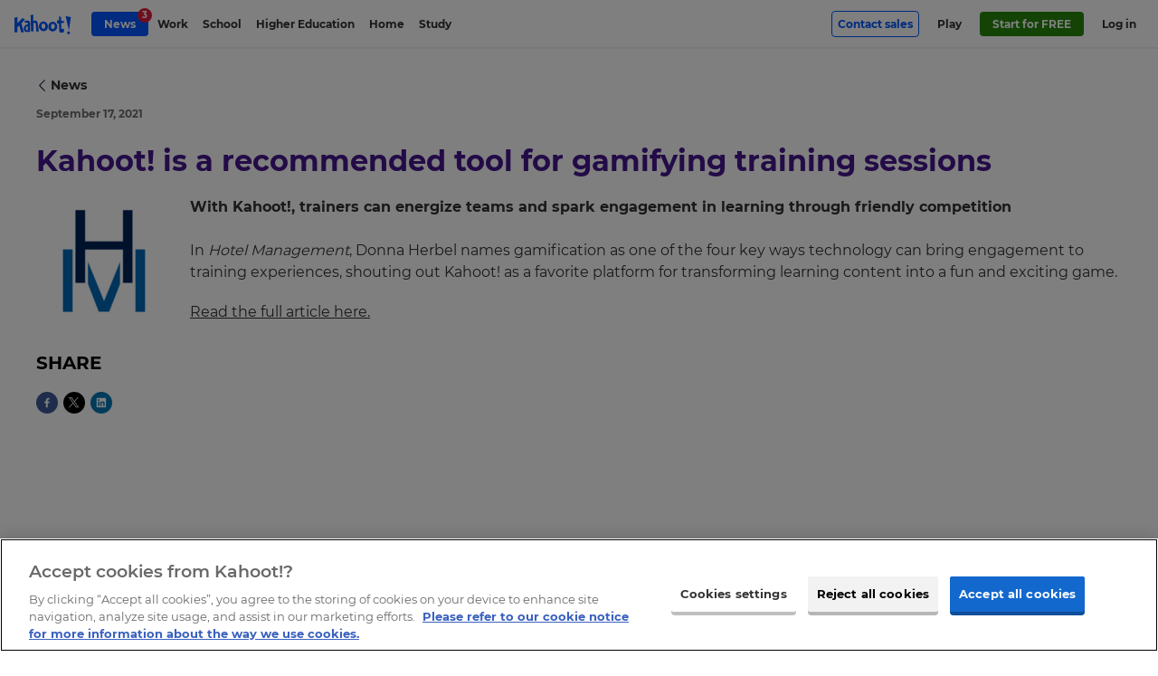

--- FILE ---
content_type: text/html; charset=UTF-8
request_url: https://kahoot.com/kahoot-news/kahoot-is-a-recommended-tool-for-gamifying-training-sessions/
body_size: 14252
content:
    <!DOCTYPE html>
<html  lang="en" class="wp-singular news-template-default single single-news postid-95729 wp-theme-kahoot2017 background-type--" data-embed="false" data-platform="false" data-theme="blue">
<head>

	<meta charset="UTF-8" />
	<meta name="viewport" content="width=device-width, initial-scale=1.0">
	<meta name="google-site-verification" content="98uiE1NNtDmzt6ze17O0naCIZm99GcgkMqvsifyn_fQ" />

	<link rel="shortcut icon" id="favicon" data-directory="https://kahoot.com/wp-content/themes/kahoot2017/assets/img/" href="https://kahoot.com/wp-content/themes/kahoot2017/assets/img/favicon/favicon.ico?v=2"/>

		<script src="https://kahoot.com/wp-content/themes/kahoot2017/assets/js/analytics.js"></script>

	<link rel="stylesheet" href="https://kahoot.com/wp-content/themes/kahoot2017/assets/cssv/screen-8d12093011.css">
<script src="https://kahoot.com/wp-content/themes/kahoot2017/assets/js/oidc-client-ts.min.js"></script>
<meta name='robots' content='noindex, follow' />
	<style>img:is([sizes="auto" i], [sizes^="auto," i]) { contain-intrinsic-size: 3000px 1500px }</style>
	
	<!-- This site is optimized with the Yoast SEO plugin v26.3 - https://yoast.com/wordpress/plugins/seo/ -->
	<title>Kahoot! is a recommended tool for gamifying training sessions | Kahoot!</title>
	<meta property="og:locale" content="en_US" />
	<meta property="og:type" content="article" />
	<meta property="og:title" content="Kahoot! is a recommended tool for gamifying training sessions | Kahoot!" />
	<meta property="og:description" content="With Kahoot!, trainers can energize teams and spark engagement in learning through friendly competition" />
	<meta property="og:url" content="https://kahoot.com/kahoot-news/kahoot-is-a-recommended-tool-for-gamifying-training-sessions/" />
	<meta property="og:site_name" content="Kahoot!" />
	<meta property="article:publisher" content="https://www.facebook.com/getkahoot" />
	<meta property="og:image" content="https://kahoot.com/files/2021/09/hotel-management-logo.png" />
	<meta property="og:image:width" content="1000" />
	<meta property="og:image:height" content="1000" />
	<meta property="og:image:type" content="image/png" />
	<meta name="twitter:card" content="summary_large_image" />
	<meta name="twitter:site" content="@kahoot" />
	<!-- / Yoast SEO plugin. -->


<style id='classic-theme-styles-inline-css' type='text/css'>
/*! This file is auto-generated */
.wp-block-button__link{color:#fff;background-color:#32373c;border-radius:9999px;box-shadow:none;text-decoration:none;padding:calc(.667em + 2px) calc(1.333em + 2px);font-size:1.125em}.wp-block-file__button{background:#32373c;color:#fff;text-decoration:none}
</style>
<style id='global-styles-inline-css' type='text/css'>
:root{--wp--preset--aspect-ratio--square: 1;--wp--preset--aspect-ratio--4-3: 4/3;--wp--preset--aspect-ratio--3-4: 3/4;--wp--preset--aspect-ratio--3-2: 3/2;--wp--preset--aspect-ratio--2-3: 2/3;--wp--preset--aspect-ratio--16-9: 16/9;--wp--preset--aspect-ratio--9-16: 9/16;--wp--preset--color--black: #000000;--wp--preset--color--cyan-bluish-gray: #abb8c3;--wp--preset--color--white: #ffffff;--wp--preset--color--pale-pink: #f78da7;--wp--preset--color--vivid-red: #cf2e2e;--wp--preset--color--luminous-vivid-orange: #ff6900;--wp--preset--color--luminous-vivid-amber: #fcb900;--wp--preset--color--light-green-cyan: #7bdcb5;--wp--preset--color--vivid-green-cyan: #00d084;--wp--preset--color--pale-cyan-blue: #8ed1fc;--wp--preset--color--vivid-cyan-blue: #0693e3;--wp--preset--color--vivid-purple: #9b51e0;--wp--preset--gradient--vivid-cyan-blue-to-vivid-purple: linear-gradient(135deg,rgba(6,147,227,1) 0%,rgb(155,81,224) 100%);--wp--preset--gradient--light-green-cyan-to-vivid-green-cyan: linear-gradient(135deg,rgb(122,220,180) 0%,rgb(0,208,130) 100%);--wp--preset--gradient--luminous-vivid-amber-to-luminous-vivid-orange: linear-gradient(135deg,rgba(252,185,0,1) 0%,rgba(255,105,0,1) 100%);--wp--preset--gradient--luminous-vivid-orange-to-vivid-red: linear-gradient(135deg,rgba(255,105,0,1) 0%,rgb(207,46,46) 100%);--wp--preset--gradient--very-light-gray-to-cyan-bluish-gray: linear-gradient(135deg,rgb(238,238,238) 0%,rgb(169,184,195) 100%);--wp--preset--gradient--cool-to-warm-spectrum: linear-gradient(135deg,rgb(74,234,220) 0%,rgb(151,120,209) 20%,rgb(207,42,186) 40%,rgb(238,44,130) 60%,rgb(251,105,98) 80%,rgb(254,248,76) 100%);--wp--preset--gradient--blush-light-purple: linear-gradient(135deg,rgb(255,206,236) 0%,rgb(152,150,240) 100%);--wp--preset--gradient--blush-bordeaux: linear-gradient(135deg,rgb(254,205,165) 0%,rgb(254,45,45) 50%,rgb(107,0,62) 100%);--wp--preset--gradient--luminous-dusk: linear-gradient(135deg,rgb(255,203,112) 0%,rgb(199,81,192) 50%,rgb(65,88,208) 100%);--wp--preset--gradient--pale-ocean: linear-gradient(135deg,rgb(255,245,203) 0%,rgb(182,227,212) 50%,rgb(51,167,181) 100%);--wp--preset--gradient--electric-grass: linear-gradient(135deg,rgb(202,248,128) 0%,rgb(113,206,126) 100%);--wp--preset--gradient--midnight: linear-gradient(135deg,rgb(2,3,129) 0%,rgb(40,116,252) 100%);--wp--preset--font-size--small: 13px;--wp--preset--font-size--medium: 20px;--wp--preset--font-size--large: 36px;--wp--preset--font-size--x-large: 42px;--wp--preset--spacing--20: 0.44rem;--wp--preset--spacing--30: 0.67rem;--wp--preset--spacing--40: 1rem;--wp--preset--spacing--50: 1.5rem;--wp--preset--spacing--60: 2.25rem;--wp--preset--spacing--70: 3.38rem;--wp--preset--spacing--80: 5.06rem;--wp--preset--shadow--natural: 6px 6px 9px rgba(0, 0, 0, 0.2);--wp--preset--shadow--deep: 12px 12px 50px rgba(0, 0, 0, 0.4);--wp--preset--shadow--sharp: 6px 6px 0px rgba(0, 0, 0, 0.2);--wp--preset--shadow--outlined: 6px 6px 0px -3px rgba(255, 255, 255, 1), 6px 6px rgba(0, 0, 0, 1);--wp--preset--shadow--crisp: 6px 6px 0px rgba(0, 0, 0, 1);}:where(.is-layout-flex){gap: 0.5em;}:where(.is-layout-grid){gap: 0.5em;}body .is-layout-flex{display: flex;}.is-layout-flex{flex-wrap: wrap;align-items: center;}.is-layout-flex > :is(*, div){margin: 0;}body .is-layout-grid{display: grid;}.is-layout-grid > :is(*, div){margin: 0;}:where(.wp-block-columns.is-layout-flex){gap: 2em;}:where(.wp-block-columns.is-layout-grid){gap: 2em;}:where(.wp-block-post-template.is-layout-flex){gap: 1.25em;}:where(.wp-block-post-template.is-layout-grid){gap: 1.25em;}.has-black-color{color: var(--wp--preset--color--black) !important;}.has-cyan-bluish-gray-color{color: var(--wp--preset--color--cyan-bluish-gray) !important;}.has-white-color{color: var(--wp--preset--color--white) !important;}.has-pale-pink-color{color: var(--wp--preset--color--pale-pink) !important;}.has-vivid-red-color{color: var(--wp--preset--color--vivid-red) !important;}.has-luminous-vivid-orange-color{color: var(--wp--preset--color--luminous-vivid-orange) !important;}.has-luminous-vivid-amber-color{color: var(--wp--preset--color--luminous-vivid-amber) !important;}.has-light-green-cyan-color{color: var(--wp--preset--color--light-green-cyan) !important;}.has-vivid-green-cyan-color{color: var(--wp--preset--color--vivid-green-cyan) !important;}.has-pale-cyan-blue-color{color: var(--wp--preset--color--pale-cyan-blue) !important;}.has-vivid-cyan-blue-color{color: var(--wp--preset--color--vivid-cyan-blue) !important;}.has-vivid-purple-color{color: var(--wp--preset--color--vivid-purple) !important;}.has-black-background-color{background-color: var(--wp--preset--color--black) !important;}.has-cyan-bluish-gray-background-color{background-color: var(--wp--preset--color--cyan-bluish-gray) !important;}.has-white-background-color{background-color: var(--wp--preset--color--white) !important;}.has-pale-pink-background-color{background-color: var(--wp--preset--color--pale-pink) !important;}.has-vivid-red-background-color{background-color: var(--wp--preset--color--vivid-red) !important;}.has-luminous-vivid-orange-background-color{background-color: var(--wp--preset--color--luminous-vivid-orange) !important;}.has-luminous-vivid-amber-background-color{background-color: var(--wp--preset--color--luminous-vivid-amber) !important;}.has-light-green-cyan-background-color{background-color: var(--wp--preset--color--light-green-cyan) !important;}.has-vivid-green-cyan-background-color{background-color: var(--wp--preset--color--vivid-green-cyan) !important;}.has-pale-cyan-blue-background-color{background-color: var(--wp--preset--color--pale-cyan-blue) !important;}.has-vivid-cyan-blue-background-color{background-color: var(--wp--preset--color--vivid-cyan-blue) !important;}.has-vivid-purple-background-color{background-color: var(--wp--preset--color--vivid-purple) !important;}.has-black-border-color{border-color: var(--wp--preset--color--black) !important;}.has-cyan-bluish-gray-border-color{border-color: var(--wp--preset--color--cyan-bluish-gray) !important;}.has-white-border-color{border-color: var(--wp--preset--color--white) !important;}.has-pale-pink-border-color{border-color: var(--wp--preset--color--pale-pink) !important;}.has-vivid-red-border-color{border-color: var(--wp--preset--color--vivid-red) !important;}.has-luminous-vivid-orange-border-color{border-color: var(--wp--preset--color--luminous-vivid-orange) !important;}.has-luminous-vivid-amber-border-color{border-color: var(--wp--preset--color--luminous-vivid-amber) !important;}.has-light-green-cyan-border-color{border-color: var(--wp--preset--color--light-green-cyan) !important;}.has-vivid-green-cyan-border-color{border-color: var(--wp--preset--color--vivid-green-cyan) !important;}.has-pale-cyan-blue-border-color{border-color: var(--wp--preset--color--pale-cyan-blue) !important;}.has-vivid-cyan-blue-border-color{border-color: var(--wp--preset--color--vivid-cyan-blue) !important;}.has-vivid-purple-border-color{border-color: var(--wp--preset--color--vivid-purple) !important;}.has-vivid-cyan-blue-to-vivid-purple-gradient-background{background: var(--wp--preset--gradient--vivid-cyan-blue-to-vivid-purple) !important;}.has-light-green-cyan-to-vivid-green-cyan-gradient-background{background: var(--wp--preset--gradient--light-green-cyan-to-vivid-green-cyan) !important;}.has-luminous-vivid-amber-to-luminous-vivid-orange-gradient-background{background: var(--wp--preset--gradient--luminous-vivid-amber-to-luminous-vivid-orange) !important;}.has-luminous-vivid-orange-to-vivid-red-gradient-background{background: var(--wp--preset--gradient--luminous-vivid-orange-to-vivid-red) !important;}.has-very-light-gray-to-cyan-bluish-gray-gradient-background{background: var(--wp--preset--gradient--very-light-gray-to-cyan-bluish-gray) !important;}.has-cool-to-warm-spectrum-gradient-background{background: var(--wp--preset--gradient--cool-to-warm-spectrum) !important;}.has-blush-light-purple-gradient-background{background: var(--wp--preset--gradient--blush-light-purple) !important;}.has-blush-bordeaux-gradient-background{background: var(--wp--preset--gradient--blush-bordeaux) !important;}.has-luminous-dusk-gradient-background{background: var(--wp--preset--gradient--luminous-dusk) !important;}.has-pale-ocean-gradient-background{background: var(--wp--preset--gradient--pale-ocean) !important;}.has-electric-grass-gradient-background{background: var(--wp--preset--gradient--electric-grass) !important;}.has-midnight-gradient-background{background: var(--wp--preset--gradient--midnight) !important;}.has-small-font-size{font-size: var(--wp--preset--font-size--small) !important;}.has-medium-font-size{font-size: var(--wp--preset--font-size--medium) !important;}.has-large-font-size{font-size: var(--wp--preset--font-size--large) !important;}.has-x-large-font-size{font-size: var(--wp--preset--font-size--x-large) !important;}
:where(.wp-block-post-template.is-layout-flex){gap: 1.25em;}:where(.wp-block-post-template.is-layout-grid){gap: 1.25em;}
:where(.wp-block-columns.is-layout-flex){gap: 2em;}:where(.wp-block-columns.is-layout-grid){gap: 2em;}
:root :where(.wp-block-pullquote){font-size: 1.5em;line-height: 1.6;}
</style>
<link rel='stylesheet' id='language_dropdown_css-css' href='https://kahoot.com/wp-content/plugins/translations-plugin/assets/css/language-dropdown.css?ver=1750235660' type='text/css' media='all' />
<script type="text/javascript" src="https://kahoot.com/wp-includes/js/jquery/jquery.min.js?ver=3.7.1" id="jquery-core-js"></script>
<script type="text/javascript" src="https://kahoot.com/wp-includes/js/jquery/jquery-migrate.min.js?ver=3.4.1" id="jquery-migrate-js"></script>
<script type="text/javascript" src="https://kahoot.com/wp-content/plugins/pdf-quote/js/function.js?ver=1759326401" id="functions-js"></script>
<script type="text/javascript" src="https://kahoot.com/wp-content/plugins/stop-user-enumeration/frontend/js/frontend.js?ver=1.7.5" id="stop-user-enumeration-js" defer="defer" data-wp-strategy="defer"></script>
<script type="text/javascript" src="https://kahoot.com/wp-content/plugins/translations-plugin/assets/js/js.cookie.min.js?ver=1768294250" id="js-cookie-js"></script>
<script type="text/javascript" src="https://kahoot.com/wp-content/plugins/translations-plugin/assets/js/language-dropdown.js?ver=1763371883" id="lang-dropdown-js"></script>
<link rel='shortlink' href='https://kahoot.com/?p=95729' />
		<style type="text/css" id="wp-custom-css">
			.page>.page-section.company-article {
    background-color: #fff;
}

.pc-v2024__package-features--group:has([data-plan-recur="annual"][style="display: none;"]) {
    display:none;
}

.article-body img {
  display:block;
  max-width: 100%; height: auto;
}


.language-selector_blog {
	display:none;
}

.pc-v2024.pc-v2024--gold {
	border: none;
}
.pc-v2024.pc-v2024--gold .price-v2024__value-strike {
    color: rgb(158, 134, 255) !important;
}

/* do not remove this unless committed to the CSS in repo - prevents oversized svg breaking layout. */
img[src*="check-brand-blue.svg"] {
	width:18px;
}


.layout-component--content-card-slider .content-card-slider .slide-container .slide {
	top:0;
}

.logo-link img.kahoot-logo.kahoot-logo--business {
	border-radius: 0;
}








  		</style>
		<script id="user-scripts">"use strict";function _slicedToArray(a,b){return _arrayWithHoles(a)||_iterableToArrayLimit(a,b)||_unsupportedIterableToArray(a,b)||_nonIterableRest()}function _nonIterableRest(){throw new TypeError("Invalid attempt to destructure non-iterable instance.\nIn order to be iterable, non-array objects must have a [Symbol.iterator]() method.")}function _unsupportedIterableToArray(a,b){if(a){if("string"==typeof a)return _arrayLikeToArray(a,b);var c=Object.prototype.toString.call(a).slice(8,-1);return"Object"===c&&a.constructor&&(c=a.constructor.name),"Map"===c||"Set"===c?Array.from(a):"Arguments"===c||/^(?:Ui|I)nt(?:8|16|32)(?:Clamped)?Array$/.test(c)?_arrayLikeToArray(a,b):void 0}}function _arrayLikeToArray(a,b){(null==b||b>a.length)&&(b=a.length);for(var c=0,d=Array(b);c<b;c++)d[c]=a[c];return d}function _iterableToArrayLimit(b,c){var d=null==b?null:"undefined"!=typeof Symbol&&b[Symbol.iterator]||b["@@iterator"];if(null!=d){var g,h,j,k,l=[],a=!0,m=!1;try{if(j=(d=d.call(b)).next,0===c){if(Object(d)!==d)return;a=!1}else for(;!(a=(g=j.call(d)).done)&&(l.push(g.value),l.length!==c);a=!0);}catch(a){m=!0,h=a}finally{try{if(!a&&null!=d["return"]&&(k=d["return"](),Object(k)!==k))return}finally{if(m)throw h}}return l}}function _arrayWithHoles(a){if(Array.isArray(a))return a}var locationHost=window.location.host,basePath="".concat(window.location.protocol,"//").concat(locationHost),getAuthorityBaseUrl=function(){return locationHost.includes("stage")?"https://create.kahoot-stage.it":locationHost.includes("qa")?"https://create.kahoot-qa.it":locationHost.includes("experimental")||locationHost.includes("localhost")?"https://create.kahoot-experimental.it":"https://create.kahoot.it"},getClientId=function(){return"kahoot.com"===locationHost?"163FPNOHnEYwB86ip2k71x1Hc1k4Gtg50YuM":"Nb8jF70ChbMWg7zZkcFUydm7yP29BwGVUhCi"},REDIRECT_URI_PATH="/oauth2/authenticated",SILENT_REDIRECT_URI_PATH="/oauth2/silent",POST_LOGOUT_REDIRECT_URI="/oauth2/logout",config={authority:"".concat(getAuthorityBaseUrl(),"/rest/"),metadataUrl:"".concat(getAuthorityBaseUrl(),"/rest/.well-known/oauth-authorization-server"),client_id:getClientId(),redirect_uri:"".concat(basePath).concat(REDIRECT_URI_PATH),silent_redirect_uri:"".concat(basePath).concat(SILENT_REDIRECT_URI_PATH),post_logout_redirect_uri:"".concat(basePath).concat(POST_LOGOUT_REDIRECT_URI),popup_redirect_uri:"".concat(basePath,"/popup"),response_type:"code",scope:"openid",clockSkew:4200,automaticSilentRenew:!0,silentRequestTimeout:5e3,userStore:new oidc.WebStorageStateStore({store:window.sessionStorage,prefix:"oidc.kahoot."}),loadUserInfo:!0},userManager=new oidc.UserManager(config),userType="",setCookie=function(a,b,c){var d="";if(c){var e=new Date;e.setTime(e.getTime()+1e3*(60*(60*(24*c)))),d="; expires="+e.toUTCString()}document.cookie=a+"="+(b||"")+d+"; path=/"};function getCookie(a){var b=document.cookie.match(new RegExp("(^| )"+a+"=([^;]+)"));return b?b[2]:null}var clearCookie=function(a){document.cookie=a+"=; expires=Thu, 01 Jan 1970 00:00:00 UTC; path=/;"},loginGetData=function(){if("undefined"!=localStorage.getItem("user")){var a=JSON.parse(localStorage.getItem("user"));a&&(document.documentElement.classList.add("platform-logged-in"),userType=a["https://kahoot.it/usertype"]||userType)}},loginSetData=function(a){if(a){var b=a.access_token,c=a.id_token;setCookie("token",b,7),setCookie("logout_token",c,1);var d=Object.fromEntries(["https://kahoot.it/usertype","https://kahoot.it/subscriptions"].map(function(b){return"https://kahoot.it/subscriptions"===b&&Array.isArray(a.profile[b])?[b,a.profile[b].map(function(a){return{planCode:a.planCode}})]:[b,a.profile[b]]}).filter(function(a){var b=_slicedToArray(a,2),c=b[0],d=b[1];return d!==void 0}));localStorage.setItem("user",JSON.stringify(d))}},loginClearData=function(){localStorage.removeItem("user"),localStorage.removeItem("oauthExpiry"),clearCookie("token"),clearCookie("logout_token")},getNextDay=function(){var a=Math.floor,b=new Date;return b.setDate(b.getDate()+1),a(b/1e3)},interactiveLogin=function(){return userManager.signinRedirect()},silentLogin=function(){return userManager.signinSilent()},handleCallback=function(){userManager.signinRedirectCallback().then(function(a){loginSetData(a),localStorage.setItem("oauthExpiry",getNextDay()),window.location.href="".concat(getAuthorityBaseUrl(),"/after/silent/login")})["catch"](function(){})},handleSilentCallback=function(){userManager.signinSilentCallback().then(function(a){loginSetData(a)})["catch"](function(){})},logoutExpired=function(a){var b=Math.floor(Date.now()/1e3);0>=a-b&&loginClearData()};handleCallback(),handleSilentCallback(),document.addEventListener("DOMContentLoaded",function(){if(window.location.pathname.includes("/logout"))return void(window.location.href="/");var a=document.querySelectorAll(".oauth-login a"),b=document.querySelectorAll(".oauth-logout a");a.forEach(function(a){a.addEventListener("click",function(a){a.preventDefault(),userManager.getUser().then(function(a){a?(loginSetData(a),localStorage.setItem("oauthExpiry",getNextDay()),window.location.href=getAuthorityBaseUrl()):interactiveLogin()})})}),b.forEach(function(a){a.addEventListener("click",function(a){a.preventDefault();var b=getCookie("logout_token");loginClearData(),userManager.signoutRedirect({id_token_hint:b})})}),localStorage.getItem("oauthExpiry")&&logoutExpired(localStorage.getItem("oauthExpiry")),loginGetData()});var getParameterByName=function(a){var b=1<arguments.length&&arguments[1]!==void 0?arguments[1]:window.location.href,c=a.replace(/[\[\]]/g,"\\$&"),d=new RegExp("[?&]".concat(c,"(=([^&#]*)|&|#|$)")),e=d.exec(b);return e?e[2]?decodeURIComponent(e[2].replace(/\+/g," ")):"":null},removeRedirFromURL=function(){history.replaceState&&history.replaceState(null,"",location.pathname+location.search.replace(/[\?&]r=[^&]+/,"").replace(/^&/,"?")+location.hash)},bypassLandingPageRedirect=function(){var a=document.querySelector(".logo-link");if(a&&a.hasAttribute("href")){var b=getParameterByName("from")?"&from="+getParameterByName("from"):"";a.href="".concat(a.getAttribute("href"),"?r=f").concat(b)}},trimStr=function(a){return a.trim()},getUrlParams=function(){var a=0<arguments.length&&arguments[0]!==void 0?arguments[0]:"";return a.replace(/^[?#]/,"").split("&").reduce(function(a,b){var c=b.split("="),d=_slicedToArray(c,2),e=d[0],f=d[1],g=trimStr(e||"");return g&&(a[g]=trimStr(decodeURIComponent((f||"").replace(/\+/g," ")))),a},{})},queryParams=getUrlParams(window.location.search);</script><script id="head-scripts">"use strict";function _slicedToArray(a,b){return _arrayWithHoles(a)||_iterableToArrayLimit(a,b)||_unsupportedIterableToArray(a,b)||_nonIterableRest()}function _nonIterableRest(){throw new TypeError("Invalid attempt to destructure non-iterable instance.\nIn order to be iterable, non-array objects must have a [Symbol.iterator]() method.")}function _unsupportedIterableToArray(a,b){if(a){if("string"==typeof a)return _arrayLikeToArray(a,b);var c=Object.prototype.toString.call(a).slice(8,-1);return"Object"===c&&a.constructor&&(c=a.constructor.name),"Map"===c||"Set"===c?Array.from(a):"Arguments"===c||/^(?:Ui|I)nt(?:8|16|32)(?:Clamped)?Array$/.test(c)?_arrayLikeToArray(a,b):void 0}}function _arrayLikeToArray(a,b){(null==b||b>a.length)&&(b=a.length);for(var c=0,d=Array(b);c<b;c++)d[c]=a[c];return d}function _iterableToArrayLimit(b,c){var d=null==b?null:"undefined"!=typeof Symbol&&b[Symbol.iterator]||b["@@iterator"];if(null!=d){var g,h,j,k,l=[],a=!0,m=!1;try{if(j=(d=d.call(b)).next,0===c){if(Object(d)!==d)return;a=!1}else for(;!(a=(g=j.call(d)).done)&&(l.push(g.value),l.length!==c);a=!0);}catch(a){m=!0,h=a}finally{try{if(!a&&null!=d["return"]&&(k=d["return"](),Object(k)!==k))return}finally{if(m)throw h}}return l}}function _arrayWithHoles(a){if(Array.isArray(a))return a}window.getOptanonConsentGroups=function(){var a=document.cookie.split(";").map(function(a){return a.trim()}).find(function(a){return a.startsWith("OptanonConsent=")});if(!a)return null;var b=a.substring(15).split("&").reduce(function(a,b){var c=b.split("="),d=_slicedToArray(c,2),e=d[0],f=d[1],g=void 0===f?"":f;return a[decodeURIComponent(e)]=decodeURIComponent(g),a},{});if(!b.groups)return null;var c=b.groups.split(",").reduce(function(a,b){var c=b.split(":"),d=_slicedToArray(c,2),e=d[0],f=d[1];return a[e]="1"===f,a},{});return c};function docReady(a){"complete"===document.readyState||"interactive"===document.readyState?setTimeout(a,1):document.addEventListener("DOMContentLoaded",a)}docReady(function(){var a=document.querySelectorAll("iframe[src*=youtube]");a.forEach(function(a,b){var c=new URL(a.getAttribute("src"));c.searchParams.set("enablejsapi",1),a.setAttribute("src",c),a.setAttribute("id","yt-video-"+b)})});</script>
<script type='application/ld+json'>
{ 	"@context" : "http://schema.org",
	"@type" : "Organization",
	"legalName" : "Kahoot!",
	"url" : "https://kahoot.com",
	"logo" : "https://kahoot.com/kahoot.png",
	"sameAs" : [ "https://kahoot.it",
	"https://create.kahoot.it",
	"https://play.kahoot.it",
	"https://twitter.com/kahoot",
	"https://www.facebook.com/getkahoot",
	"https://www.linkedin.com/company/kahoot/",
	"https://www.instagram.com/kahoot/"]
}
</script>

<!-- Google Tag Manager -->
<script>(function(w,d,s,l,i){w[l]=w[l]||[];w[l].push({'gtm.start':
new Date().getTime(),event:'gtm.js'});var f=d.getElementsByTagName(s)[0],
j=d.createElement(s),dl=l!='dataLayer'?'&l='+l:'';j.async=true;j.src=
'https://www.googletagmanager.com/gtm.js?id='+i+dl;f.parentNode.insertBefore(j,f);
})(window,document,'script','dataLayer','GTM-WFBWSXS');</script>
<!-- End Google Tag Manager -->	


</head>

<body id="top" itemscope itemtype="http://schema.org/WebPage" > 



<!-- Google Tag Manager (noscript) -->
<noscript><iframe src="https://www.googletagmanager.com/ns.html?id=GTM-WFBWSXS"
height="0" width="0" style="display:none;visibility:hidden"></iframe></noscript>
<!-- End Google Tag Manager (noscript) -->

	<meta itemprop="name" content="">
	<meta itemprop="description" content="">


 
						<div class="app-banner" data-amplitude-link-position="mobile-app-banner">
					<div class="app-banner-image">
						<a class="apple-store" href="https://apps.apple.com/app/apple-store/id1131203560" aria-label="apple store"><img class="apple-store-img" src="https://kahoot.com/wp-content/themes/kahoot2017/assets/img/app-store-badge.svg" alt="app store badge" /></a>
						<a class="play-store" href="https://play.google.com/store/apps/details?id=no.mobitroll.kahoot.android&referrer=utm_source%3Dkahoot%26utm_campaign%3Dmobileapp" aria-label="play store"><img class="play-store-img" src="https://kahoot.com/wp-content/themes/kahoot2017/assets/img/google-play-badge.svg" alt="google play badge" /></a>
					</div>
					<div class="app-banner-content">
						<p>
							Get the mobile app for the best Kahoot! experience!						</p>
					</div>
					<button class="app-banner-close" aria-label="Close"></button>
				</div>
		



<div class="header-wrap">


<header id="page-header" class="page-header " role="banner" itemscope itemtype="http://schema.org/WPHeader">
		<div class="page-header__inner">
			<a href="#main" id="skip-to-content">Skip to Page content</a> 
				<a href="/" title="Link to kahoot.com homepage" aria-label="Link to kahoot.com homepage" class="logo-link ">
					<svg width="24" height="25" viewBox="0 0 30 32" class="k-logo">
						<title>K!</title>
						<g stroke="none" stroke-width="1" fill="none" fill-rule="evenodd">
							<path d="M0,3.12411067 L5.3201581,1.75968379 L5.30711462,12.5774704 L14.2901186,3.91304348 L18.9106719,5.68853755 L12.3814229,12.9316206 L16.7118577,28.7075099 L12.013834,28.7075099 L8.5486166,16.6209486 L5.27588933,19.8256917 L5.3201581,28.7075099 L0,28.5173913 L0,3.12411067 Z M22.8873518,29.9964427 L24.2067194,26.8901186 L27.2715415,26.8901186 L28.4312253,30.2988142 L25.6794466,31.944664 L22.8873518,29.9964427 Z M29.8806324,1.81146245 L26.2513834,25.1272727 L20.4770751,-1.77635684e-15 L29.8806324,1.81146245 Z" fill="#46178F"></path>
						</g>
					</svg>
									<svg width="146" height="50" viewBox="0 0 88 30" version="1.1" xmlns="http://www.w3.org/2000/svg" xmlns:xlink="http://www.w3.org/1999/xlink" class="kahoot-logo">
						<title>Kahoot!</title>
						<g stroke="none" stroke-width="1" fill="none" fill-rule="evenodd">
							<path d="M59.4563337,25.5366087 C55.5222657,25.9279665 52.3340315,22.7810536 52.3340315,18.5078772 C52.3340315,14.2343593 55.3409298,10.8227848 59.0502914,10.8886941 C62.75897,10.9535789 65.9482288,14.1004918 66.1725936,17.9174256 C66.3969584,21.7336764 63.3900601,25.1449094 59.4563337,25.5366087 Z M37.7762727,17.5267508 C38.000979,13.7101585 41.1895547,10.5635871 44.8985748,10.4980193 C48.6075949,10.432793 51.6144932,13.8443675 51.6144932,18.1175439 C51.6144932,22.3910618 48.426259,25.5379747 44.4921911,25.1466169 C40.5584646,24.7552591 37.5519078,21.3436845 37.7762727,17.5267508 Z M0,4.88343502 L4.5965759,3.70458064 L4.58530644,13.0510655 L12.3465531,5.56506693 L16.3386759,7.09908023 L10.6974547,13.3570485 L14.4389172,26.9872962 L10.3798607,26.9872962 L7.38593935,16.5445998 L4.55832802,19.3134733 L4.5965759,26.9872962 L0,26.8230352 L0,4.88343502 Z M37.6004007,25.5065568 L33.5642246,25.5065568 L33.2999044,19.2940078 L32.9249385,14.8756944 C32.8310263,11.7779574 30.0375649,12.5644295 29.1920135,12.9383708 L29.4153538,25.5065568 L25.5584646,25.3730307 L24.9314725,1.04942628 L28.859735,-7.10542736e-15 L28.9485247,9.84029232 C33.2203351,8.47600401 35.5076951,8.49068846 36.0820963,14.7650487 L37.6004007,25.5065568 Z M81.0803889,28.3167517 L82.2203124,25.6329114 L84.8682952,25.6329114 L85.8702532,28.5779984 L83.4927375,30 L81.0803889,28.3167517 Z M66.1087333,13.4960386 L65.4479328,8.93088061 L68.8776068,9.05040525 L68.8817048,2.6397869 L71.9480239,3.91084601 L71.8944085,9.60158456 L76.301794,9.89220016 L76.301794,12.6552682 L71.9958337,12.896025 L72.3567981,21.3057782 C72.3567981,21.3057782 72.3656771,21.9635051 73.7135734,21.9635051 C75.0611283,21.9635051 76.301794,21.2224524 76.301794,21.2224524 L76.301794,25.5113378 C76.3605318,26.8148393 74.518828,27.3667016 74.518828,27.3667016 C68.631386,28.2607458 69.0637237,24.3543393 69.0637237,24.3543393 L68.8721428,13.4960386 L66.1087333,13.4960386 Z M87.1225298,3.96514434 L83.9868864,24.1098261 L78.9979282,2.40005464 L87.1225298,3.96514434 Z M16.4390766,12.8263592 L15.3626719,9.98577088 C15.3626719,9.98542938 23.2198798,6.47345415 24.1552454,12.7758173 L24.0418678,26.3176168 L18.0772471,26.3169338 C18.0772471,26.3169338 15.4593161,26.417676 14.6540616,23.4971769 C14.6540616,23.4971769 12.6409252,16.0559148 20.5961433,14.6455241 L20.6169748,12.8325061 C20.6169748,12.8325061 19.1085739,11.2045806 16.4390766,12.8263592 Z M56.3920636,18.7834669 C56.560081,20.7604043 57.7846963,21.838175 58.5892678,21.9331117 C60.6290411,22.1738685 62.3652217,20.3082597 62.2491121,17.933476 C62.132661,15.5583508 61.1836354,14.0738548 59.2592888,14.0332165 C57.3363082,13.9925781 56.1724797,16.2010518 56.3920636,18.7834669 Z M20.5876059,23.7266642 L20.6962025,17.6636918 C17.445474,17.1913988 17.3846872,21.5909298 17.3846872,21.5909298 C17.7022812,24.4335671 20.5876059,23.7266642 20.5876059,23.7266642 Z M45.3595984,21.5431199 C46.1641699,21.4481832 47.3887852,20.3704125 47.5564612,18.3934751 C47.7763865,15.81106 46.6128996,13.6025863 44.6895775,13.6432247 C42.7652309,13.6835215 41.8158638,15.168359 41.7000956,17.5434842 C41.583303,19.9179264 43.3194837,21.7838767 45.3595984,21.5431199 Z" fill="#46178F"></path>
						</g>
					</svg>
							</a>
			<nav id="header-menu" class="header-menu " aria-label="Navigation" data-translated="" itemscope itemtype="https://schema.org/SiteNavigationElement">
				<ul id="primary-platform-nav" class="header-menu-right first-in-focus"><li id="menu-item-30465" class="outline-btn-wrap mobile-hide menu-item menu-item-type-post_type menu-item-object-page menu-item-30465"><a href="https://kahoot.com/contact-sales/" itemprop="url">Contact sales</a></li>
<li id="menu-item-11865" class="desktop-hidden nav-news-link btn-wrap btn-wrap-second menu-item menu-item-type-custom menu-item-object-custom menu-item-11865"><a href="/news/" itemprop="url"><span class="menu-news-icon"></span><span>News</span></a></li>
<li id="menu-item-8413" class="menu-item menu-item-type-custom menu-item-object-custom menu-item-8413"><a href="https://kahoot.it" data-tracking-id="play-top-bar" itemprop="url"><span class="menu-item-text">Play</span></a></li>
<li id="menu-item-91354" class="btn-wrap menu-item menu-item-type-custom menu-item-object-custom menu-item-91354"><a href="https://create.kahoot.it/auth/register" data-tracking-id="sign-up-top-bar" itemprop="url">Start for FREE</a></li>
<li id="menu-item-8410" class="oauth-login menu-item menu-item-type-custom menu-item-object-custom menu-item-8410" data-signed-in="hide"><a href="https://create.kahoot.it/after/login" data-tracking-id="sign-in-top-bar" itemprop="url"><span class="menu-item-text">Log in</span></a></li>
<li id="menu-item-112419" class="icon-before-nav profile-nav-icon menu-item menu-item-type-custom menu-item-object-custom menu-item-112419" data-signed-in="show"><a href="https://create.kahoot.it/" data-tracking-id="user-profile-top-bar" itemprop="url"><span class="menu-item-text">Log in</span></a></li>
</ul>				<button class="navigation-toggle desktop-hidden first-in-focus" aria-controls="menu-header-menu-left" aria-label="Open navigation">
					<svg version="1.1" id="burger-icon-new" class="burger-icon" width="20px" height="14px" viewBox="0 0 20 14">
						<rect x="0" y="0" width="18" height="2" class="icon-bar icon-bar--top"/>
						<rect x="0" y="6" width="18" height="2" class="icon-bar icon-bar--middle"/>
						<rect x="0" y="12" width="18" height="2" class="icon-bar icon-bar--bottom" />
					</svg>
					<svg xmlns="http://www.w3.org/2000/svg" class="nav-arrow-icon" width="14" height="19" viewBox="0 0 14 19">
  						<polygon fill="#000" fill-rule="evenodd" points="350.707 19 344 25.707 345.414 27.121 349.707 22.828 349.707 37.414 351.707 37.414 351.707 22.828 356 27.121 357.415 25.707" transform="translate(-344 -19)"/>
					</svg>
				</button>
				
				<ul id="primary-website-nav" class="header-menu-left"><li id="menu-item-12053" class="news-menu-item no-active-indicator mobile-hidden btn-wrap btn-wrap-second menu-item menu-item-type-post_type menu-item-object-page menu-item-12053"><a href="https://kahoot.com/news/" itemprop="url"><span class="menu-news-icon"></span><span>News</span></a></li>
<li id="menu-item-104190" class="icon-before-nav work-nav-icon menu-item menu-item-type-post_type menu-item-object-page menu-item-has-children menu-item-104190"><a href="https://kahoot.com/business/" itemprop="url"><span class="menu-item-text"><span class='desktop-hidden'>Kahoot! at </span>Work</span></a>
<ul class="sub-menu">
	<li id="menu-item-123157" class="menu-item menu-item-type-post_type menu-item-object-page menu-item-123157"><a href="https://kahoot.com/business/resources/webinars/gen-z-worksummit/" itemprop="url">Work Summit 2026</a></li>
	<li id="menu-item-118099" class="menu-item menu-item-type-post_type menu-item-object-page menu-item-118099"><a href="https://kahoot.com/business/use-cases/presentations-meetings/" itemprop="url">Use cases</a></li>
	<li id="menu-item-90967" class="menu-item menu-item-type-post_type menu-item-object-page menu-item-90967"><a href="https://kahoot.com/business/solutions/" itemprop="url">Solutions</a></li>
	<li id="menu-item-102909" class="menu-item menu-item-type-post_type menu-item-object-page menu-item-102909"><a href="https://kahoot.com/business/pricing/" itemprop="url">Plans &#038; pricing</a></li>
	<li id="menu-item-105565" class="menu-item menu-item-type-post_type menu-item-object-page menu-item-105565"><a href="https://kahoot.com/business/enterprise/" itemprop="url">Enterprise</a></li>
	<li id="menu-item-90968" class="menu-item menu-item-type-post_type menu-item-object-page menu-item-90968"><a href="https://kahoot.com/business/resources/" itemprop="url">Resources</a></li>
	<li id="menu-item-93254" class="menu-item menu-item-type-custom menu-item-object-custom menu-item-93254"><a href="/business/resources/customer-stories/" itemprop="url">Customer stories</a></li>
</ul>
</li>
<li id="menu-item-101987" class="icon-before-nav school-nav-icon menu-item menu-item-type-custom menu-item-object-custom menu-item-has-children menu-item-101987"><a href="https://kahoot.com/schools/" itemprop="url"><span class="menu-item-text"><span class='desktop-hidden'>Kahoot! at </span>School</span></a>
<ul class="sub-menu">
	<li id="menu-item-119879" class="menu-item menu-item-type-post_type menu-item-object-page menu-item-119879"><a href="https://kahoot.com/schools/back-to-school/" itemprop="url">Back to school</a></li>
	<li id="menu-item-14198" class="menu-item menu-item-type-post_type menu-item-object-page menu-item-14198"><a href="https://kahoot.com/schools/interactive-lessons/" itemprop="url">Use cases</a></li>
	<li id="menu-item-16614" class="menu-item menu-item-type-post_type menu-item-object-page menu-item-16614"><a href="https://kahoot.com/schools/kahoot-edu/" itemprop="url">Solutions</a></li>
	<li id="menu-item-101662" class="menu-item menu-item-type-post_type menu-item-object-page menu-item-101662"><a href="https://kahoot.com/schools/plans/" itemprop="url">Plans &#038; pricing</a></li>
	<li id="menu-item-113264" class="menu-item menu-item-type-post_type menu-item-object-page menu-item-113264"><a href="https://kahoot.com/library/" itemprop="url">Resources</a></li>
	<li id="menu-item-114331" class="menu-item menu-item-type-custom menu-item-object-custom menu-item-114331"><a href="/school/resources/customer-stories/" itemprop="url">Customer stories</a></li>
	<li id="menu-item-113265" class="menu-item menu-item-type-post_type menu-item-object-page menu-item-113265"><a href="https://kahoot.com/community/" itemprop="url">Community</a></li>
	<li id="menu-item-116699" class="menu-item menu-item-type-post_type menu-item-object-page menu-item-116699"><a href="https://kahoot.com/accessibility/" itemprop="url">Accessibility</a></li>
</ul>
</li>
<li id="menu-item-106388" class="icon-before-nav highered-nav-icon menu-item menu-item-type-post_type menu-item-object-page menu-item-has-children menu-item-106388"><a href="https://kahoot.com/schools/higher-ed/" itemprop="url"><span class="menu-item-text"><span class='desktop-hidden'>Kahoot! for </span>Higher Education</span></a>
<ul class="sub-menu">
	<li id="menu-item-113258" class="menu-item menu-item-type-post_type menu-item-object-page menu-item-113258"><a href="https://kahoot.com/schools/higher-ed/edu/" itemprop="url">Use cases</a></li>
	<li id="menu-item-111829" class="menu-item menu-item-type-post_type menu-item-object-page menu-item-111829"><a href="https://kahoot.com/schools/higher-ed/edu/" itemprop="url">Solutions</a></li>
	<li id="menu-item-117085" class="menu-item menu-item-type-post_type menu-item-object-page menu-item-117085"><a href="https://kahoot.com/schools/higher-ed/plans/" itemprop="url">Plans &#038; pricing</a></li>
	<li id="menu-item-113259" class="menu-item menu-item-type-post_type menu-item-object-page menu-item-113259"><a href="https://kahoot.com/library/" itemprop="url">Resources</a></li>
	<li id="menu-item-112820" class="menu-item menu-item-type-custom menu-item-object-custom menu-item-112820"><a href="/school/higher-ed/resources/customer-stories/" itemprop="url">Customer stories</a></li>
	<li id="menu-item-113413" class="menu-item menu-item-type-post_type menu-item-object-page menu-item-113413"><a href="https://kahoot.com/community/" itemprop="url">Community</a></li>
</ul>
</li>
<li id="menu-item-106007" class="icon-before-nav home-nav-icon menu-item menu-item-type-post_type menu-item-object-page menu-item-has-children menu-item-106007"><a href="https://kahoot.com/home/" itemprop="url"><span class="menu-item-text"><span class='desktop-hidden'>Kahoot! at </span>Home</span></a>
<ul class="sub-menu">
	<li id="menu-item-102236" class="menu-item menu-item-type-post_type menu-item-object-page menu-item-102236"><a href="https://kahoot.com/home/family-and-friends/" itemprop="url">Family &#038; Friends</a></li>
	<li id="menu-item-111772" class="menu-item menu-item-type-post_type menu-item-object-page menu-item-111772"><a href="https://kahoot.com/home/kids-and-parents/" itemprop="url">Kids &#038; Parents</a></li>
	<li id="menu-item-12195" class="menu-item menu-item-type-post_type menu-item-object-page menu-item-12195"><a href="https://kahoot.com/home/mobile-app/" itemprop="url">Kahoot! app</a></li>
	<li id="menu-item-93527" class="menu-item menu-item-type-post_type menu-item-object-page menu-item-93527"><a href="https://kahoot.com/home/learning-apps/drops/" itemprop="url">Language Drops</a></li>
	<li id="menu-item-8550" class="menu-item menu-item-type-post_type menu-item-object-page menu-item-8550"><a href="https://kahoot.com/register/pricing-personal/" itemprop="url">Available plans</a></li>
	<li id="menu-item-114740" class="menu-item menu-item-type-custom menu-item-object-custom menu-item-114740"><a href="/kahoot-one/" itemprop="url">Kahoot! One</a></li>
</ul>
</li>
<li id="menu-item-101144" class="icon-before-nav study-nav-icon menu-item menu-item-type-post_type menu-item-object-page menu-item-has-children menu-item-101144"><a href="https://kahoot.com/kahoot-study/" itemprop="url"><span class="menu-item-text">Study</span></a>
<ul class="sub-menu">
	<li id="menu-item-109278" class="menu-item menu-item-type-custom menu-item-object-custom menu-item-109278"><a href="/kahoot-study/flashcards" itemprop="url">Flashcards</a></li>
	<li id="menu-item-122064" class="menu-item menu-item-type-post_type menu-item-object-page menu-item-122064"><a href="https://kahoot.com/kahoot-study/notes-to-flashcards/" itemprop="url">Studying with AI</a></li>
	<li id="menu-item-102362" class="menu-item menu-item-type-post_type menu-item-object-page menu-item-102362"><a href="https://kahoot.com/kahoot-study/kahoot-study-smart-study-in-group/" itemprop="url">Study Groups</a></li>
	<li id="menu-item-97835" class="menu-item menu-item-type-post_type menu-item-object-page menu-item-97835"><a href="https://kahoot.com/register/kahoot-study-pricing/" itemprop="url">Plans &#038; Pricing</a></li>
</ul>
</li>
<li id="menu-item-8415" class="desktop-hidden menu-item menu-item-type-custom menu-item-object-custom menu-item-has-children menu-item-8415"><a href="#" itemprop="url">More</a>
<ul class="sub-menu">
	<li id="menu-item-11867" class="menu-item menu-item-type-custom menu-item-object-custom menu-item-11867"><a href="https://kahoot.com/news" itemprop="url">News</a></li>
	<li id="menu-item-8405" class="menu-item menu-item-type-post_type menu-item-object-page current_page_parent menu-item-8405"><a href="https://kahoot.com/blog/" itemprop="url">Blog</a></li>
	<li id="menu-item-8407" class="menu-item menu-item-type-post_type menu-item-object-page menu-item-8407"><a href="https://kahoot.com/certified/" itemprop="url">Kahoot! Certified</a></li>
	<li id="menu-item-8408" class="menu-item menu-item-type-custom menu-item-object-custom menu-item-8408"><a href="https://support.kahoot.com" itemprop="url">Help</a></li>
	<li id="menu-item-92905" class="menu-item menu-item-type-post_type menu-item-object-page menu-item-92905"><a href="https://kahoot.com/contact-sales/" itemprop="url">Contact Sales</a></li>
	<li id="menu-item-8406" class="menu-item menu-item-type-post_type menu-item-object-page menu-item-8406"><a href="https://kahoot.com/library/" itemprop="url">Library</a></li>
	<li id="menu-item-8409" class="menu-item menu-item-type-custom menu-item-object-custom menu-item-8409"><a href="https://shop.kahoot.com/" itemprop="url">Shop</a></li>
</ul>
</li>
<li id="menu-item-116930" class="icon-before-nav discover-nav-icon desktop-hidden menu-item menu-item-type-custom menu-item-object-custom menu-item-116930"><a href="https://create.kahoot.it/discover" itemprop="url"><span class="menu-item-text">Discover</span></a></li>
</ul>			</nav>
        </div>
    </header>
</div><!--/header-wrap-->



<main id="main" class="page">
	<section class="page-section page-section--company-article company-article">
		<div itemprop="mainEntity" itemscope itemtype="http://schema.org/Article">



			

			<div class="outer company-article__hero">
				<div class="inner inner--narrow">
											<a href="/news" class="back-link"><span class="ul-hover">News</span></a>
										<div class="company-article__date-term">
						<span class="company-article-date" content="2021-09-17T21:58:35+00:00">September 17, 2021</span>
											</div>

					<h1 itemprop="headline">Kahoot! is a recommended tool for gamifying training sessions</h1>

					<p><span><img data-lzy-src="https://kahoot.com/files/2021/09/hotel-management-logo-150x150.png" alt="" width="150" height="150" class="size-thumbnail wp-image-95730 alignleft" srcset="https://kahoot.com/files/2021/09/hotel-management-logo-150x150.png 150w, https://kahoot.com/files/2021/09/hotel-management-logo-300x300.png 300w, https://kahoot.com/files/2021/09/hotel-management-logo-768x768.png 768w, https://kahoot.com/files/2021/09/hotel-management-logo-600x600.png 600w, https://kahoot.com/files/2021/09/hotel-management-logo-309x309.png 309w, https://kahoot.com/files/2021/09/hotel-management-logo-422x422.png 422w, https://kahoot.com/files/2021/09/hotel-management-logo-702x702.png 702w, https://kahoot.com/files/2021/09/hotel-management-logo-128x128.png 128w, https://kahoot.com/files/2021/09/hotel-management-logo-256x256.png 256w, https://kahoot.com/files/2021/09/hotel-management-logo-648x648.png 648w, https://kahoot.com/files/2021/09/hotel-management-logo-64x64.png 64w, https://kahoot.com/files/2021/09/hotel-management-logo-200x200.png 200w, https://kahoot.com/files/2021/09/hotel-management-logo-160x160.png 160w, https://kahoot.com/files/2021/09/hotel-management-logo-90x90.png 90w, https://kahoot.com/files/2021/09/hotel-management-logo.png 1000w" sizes="(max-width: 150px) 100vw, 150px" />With Kahoot!, trainers can energize teams and spark engagement in learning through friendly competition </span></p>
			</div><!-- inner -->
		</div><!-- outer -->

	

<div class="outer">	
	<div class="inner inner--narrow">					
		<div class="company-article__body" itemprop="articleSection">
	

						<div class="company-article__body" itemprop="articleBody">
					<p>In <em>Hotel Management</em>, Donna Herbel names gamification as one of the four key ways technology can bring engagement to training experiences, shouting out Kahoot! as a favorite platform for transforming learning content into a fun and exciting game.</p>
<p><a href="https://www.hotelmanagement.net/operate/4-ways-technology-makes-training-fun-and-games">Read the full article here.</a></p>
			</div>


	<div class="news-share">
<div class="share-title">Share</div>
	
	<ul class="shares">
		<li class="share share--facebook">
			<a href="https://www.facebook.com/sharer/sharer.php?u=https://kahoot.com/kahoot-news/kahoot-is-a-recommended-tool-for-gamifying-training-sessions/" target="_blank" onclick="popUp=window.open('https://www.facebook.com/sharer/sharer.php?u=https://kahoot.com/kahoot-news/kahoot-is-a-recommended-tool-for-gamifying-training-sessions/', 'popupwindow', 'scrollbars=yes,width=800,height=400');popUp.focus();return false" class="share__link">
				<i class="share__icon"></i>
			</a>
		</li>
		<li class="share share--twitter">
			<a href="https://twitter.com/share?text=Kahoot! is a recommended tool for gamifying training sessions&url=https://kahoot.com/kahoot-news/kahoot-is-a-recommended-tool-for-gamifying-training-sessions/&via=kahoot" target="_blank" onclick="popUp=window.open('https://twitter.com/share?text=Kahoot! is a recommended tool for gamifying training sessions&url=https://kahoot.com/kahoot-news/kahoot-is-a-recommended-tool-for-gamifying-training-sessions/&via=kahoot', 'popupwindow', 'scrollbars=yes,width=800,height=400');popUp.focus();return false" class="share__link">
				<i class="share__icon"></i>
			</a>
		</li>

		
		<li class="share share--linkedin">
			<a href="http://www.linkedin.com/shareArticle?mini=true&url=https://kahoot.com/kahoot-news/kahoot-is-a-recommended-tool-for-gamifying-training-sessions/&title=Kahoot! is a recommended tool for gamifying training sessions&summary=With Kahoot!, trainers can energize teams and spark engagement in learning through friendly competition&source=https://www.kahoot.com" onclick="popUp=window.open('http://www.linkedin.com/shareArticle?mini=true&url=https://kahoot.com/kahoot-news/kahoot-is-a-recommended-tool-for-gamifying-training-sessions/&title=Kahoot! is a recommended tool for gamifying training sessions&summary=With Kahoot!, trainers can energize teams and spark engagement in learning through friendly competition&source=https://www.kahoot.com', 'popupwindow', 'scrollbars=yes,width=520,height=570');popUp.focus();return false" target="_blank" class="share__link">
				<i class="share__icon"></i>
			</a>
		</li>	
	</ul>
</div>


		</div><!-- article-body -->
	</div> <!-- inner -->
</div> <!-- outer -->






			

</section>
</main>


		





	<footer class="page-footer">
		<div class="inner">
			<div class="page-footer__links b-experiment">
									<div class="page-footer__col page-footer-new__col">
						<nav class="footer-nav" role="navigation" aria-label="About Navigation" itemscope itemtype="https://schema.org/SiteNavigationElement">
							<div class="footer-nav__title" aria-label="About" tabIndex=0 data-tabindex="0">About</div>
							<div class="footer-nav__menu">
								<ul>
																										<li id="menu-item-99810" class="menu-item menu-item-type-post_type menu-item-object-page menu-item-99810 ">	
										<a href="https://kahoot.com/contact-sales/" itemprop="url">Contact us</a>
									</li>
																										<li id="menu-item-91968" class="menu-item menu-item-type-post_type menu-item-object-page menu-item-91968 ">	
										<a href="https://kahoot.com/company/" itemprop="url">Company</a>
									</li>
																										<li id="menu-item-91970" class="menu-item menu-item-type-post_type menu-item-object-page menu-item-91970 ">	
										<a href="https://kahoot.com/jobs/" itemprop="url">Careers</a>
									</li>
																										<li id="menu-item-121691" class="menu-item menu-item-type-post_type menu-item-object-page menu-item-121691 ">	
										<a href="https://kahoot.com/news/" itemprop="url">News</a>
									</li>
																										<li id="menu-item-91972" class="menu-item menu-item-type-post_type menu-item-object-page menu-item-91972 ">	
										<a href="https://kahoot.com/press/" itemprop="url">Press</a>
									</li>
																										<li id="menu-item-95550" class="menu-item menu-item-type-post_type menu-item-object-page menu-item-95550 ">	
										<a href="https://kahoot.com/company/events/" itemprop="url">Events</a>
									</li>
																</ul>
							</div>
						</nav>
					</div>
									<div class="page-footer__col page-footer-new__col">
						<nav class="footer-nav" role="navigation" aria-label="Solutions Navigation" itemscope itemtype="https://schema.org/SiteNavigationElement">
							<div class="footer-nav__title" aria-label="Solutions" tabIndex=0 data-tabindex="0">Solutions</div>
							<div class="footer-nav__menu">
								<ul>
																										<li id="menu-item-92197" class="menu-item menu-item-type-post_type menu-item-object-page menu-item-92197 ">	
										<a href="https://kahoot.com/business/" itemprop="url">For Businesses</a>
									</li>
																										<li id="menu-item-92398" class="menu-item menu-item-type-post_type menu-item-object-page menu-item-92398 ">	
										<a href="https://kahoot.com/business/solutions/actimo/" itemprop="url">Actimo</a>
									</li>
																										<li id="menu-item-92525" class="menu-item menu-item-type-post_type menu-item-object-page menu-item-92525 ">	
										<a href="https://kahoot.com/business/solutions/motimate/" itemprop="url">Motimate</a>
									</li>
																										<li id="menu-item-107118" class="menu-item menu-item-type-post_type menu-item-object-page menu-item-107118 ">	
										<a href="https://kahoot.com/schools/" itemprop="url">For Schools</a>
									</li>
																										<li id="menu-item-91982" class="menu-item menu-item-type-post_type menu-item-object-page menu-item-91982 ">	
										<a href="/schools/whiteboard-fi/" itemprop="url">Whiteboard.fi</a>
									</li>
																										<li id="menu-item-94524" class="menu-item menu-item-type-post_type menu-item-object-page menu-item-94524 ">	
										<a href="https://kahoot.com/clever/" itemprop="url">Clever</a>
									</li>
																										<li id="menu-item-121692" class="menu-item menu-item-type-post_type menu-item-object-page menu-item-121692 ">	
										<a href="https://kahoot.com/schools/higher-ed/" itemprop="url">For Higher Education</a>
									</li>
																										<li id="menu-item-121693" class="menu-item menu-item-type-post_type menu-item-object-page menu-item-121693 ">	
										<a href="https://kahoot.com/kahoot-study/" itemprop="url">For Students</a>
									</li>
																										<li id="menu-item-107119" class="menu-item menu-item-type-post_type menu-item-object-page menu-item-107119 ">	
										<a href="https://kahoot.com/home/" itemprop="url">For Family and Friends</a>
									</li>
																										<li id="menu-item-91981" class="menu-item menu-item-type-post_type menu-item-object-page menu-item-91981 ">	
										<a href="https://languagedrops.com/" itemprop="url">Drops</a>
									</li>
																										<li id="menu-item-121694" class="menu-item menu-item-type-post_type menu-item-object-page menu-item-121694 ">	
										<a href="https://kahoot.com/home/kahoot-kids/" itemprop="url">For Kids and Parents</a>
									</li>
																										<li id="menu-item-121695" class="menu-item menu-item-type-post_type menu-item-object-page menu-item-121695 ">	
										<a href="https://kahoot.com/kahoot-one/streamers/" itemprop="url">For Communities</a>
									</li>
																										<li id="menu-item-122869" class="menu-item menu-item-type-post_type menu-item-object-page menu-item-122869 ">	
										<a href="https://kahoot.com/gift-cards/" itemprop="url">Buy Kahoot! gift card</a>
									</li>
																										<li id="menu-item-122912" class="menu-item menu-item-type-post_type menu-item-object-page menu-item-122912 ">	
										<a href="https://kahoot.com/schools/redeem-gift-card/" itemprop="url">Redeem Kahoot! gift card</a>
									</li>
																										<li id="menu-item-122958" class="menu-item menu-item-type-post_type menu-item-object-page menu-item-122958 ">	
										<a href="https://create.kahoot.it/accesspass" itemprop="url">Kahoot!+ AccessPass</a>
									</li>
																</ul>
							</div>
						</nav>
					</div>
									<div class="page-footer__col page-footer-new__col">
						<nav class="footer-nav" role="navigation" aria-label="Resources Navigation" itemscope itemtype="https://schema.org/SiteNavigationElement">
							<div class="footer-nav__title" aria-label="Resources" tabIndex=0 data-tabindex="0">Resources</div>
							<div class="footer-nav__menu">
								<ul>
																										<li id="menu-item-91988" class="menu-item menu-item-type-post_type menu-item-object-page menu-item-91988 new-window">	
										<a href="https://support.kahoot.com/" itemprop="url">Help Center</a>
									</li>
																										<li id="menu-item-91984" class="menu-item menu-item-type-post_type menu-item-object-page menu-item-91984 ">	
										<a href="https://kahoot.com/blog/" itemprop="url">Blog</a>
									</li>
																										<li id="menu-item-91985" class="menu-item menu-item-type-post_type menu-item-object-page menu-item-91985 ">	
										<a href="https://kahoot.com/webinars/" itemprop="url">Webinars</a>
									</li>
																										<li id="menu-item-91991" class="menu-item menu-item-type-post_type menu-item-object-page menu-item-91991 ">	
										<a href="https://kahoot.com/safety-center/" itemprop="url">Safety center</a>
									</li>
																										<li id="menu-item-91989" class="menu-item menu-item-type-post_type menu-item-object-page menu-item-91989 ">	
										<a href="https://kahoot.com/library/" itemprop="url">Guides and resources</a>
									</li>
																										<li id="menu-item-91986" class="menu-item menu-item-type-post_type menu-item-object-page menu-item-91986 ">	
										<a href="https://kahoot.com/certified/" itemprop="url">Kahoot! Certified</a>
									</li>
																										<li id="menu-item-91978" class="menu-item menu-item-type-post_type menu-item-object-page menu-item-91978 ">	
										<a href="https://kahoot.com/community/" itemprop="url">Educator Community</a>
									</li>
																										<li id="menu-item-121676" class="menu-item menu-item-type-post_type menu-item-object-page menu-item-121676 ">	
										<a href="https://kahoot.com/student-ambassadors/" itemprop="url">Student Ambassador Program</a>
									</li>
																										<li id="menu-item-116170" class="menu-item menu-item-type-post_type menu-item-object-page menu-item-116170 ">	
										<a href="https://kahoot.com/accessibility/" itemprop="url">Inclusivity and accessibility</a>
									</li>
																</ul>
							</div>
						</nav>
					</div>
									<div class="page-footer__col page-footer-new__col">
						<nav class="footer-nav" role="navigation" aria-label="Legal and Compliance Navigation" itemscope itemtype="https://schema.org/SiteNavigationElement">
							<div class="footer-nav__title" aria-label="Legal and Compliance" tabIndex=0 data-tabindex="0">Legal and Compliance</div>
							<div class="footer-nav__menu">
								<ul>
																										<li id="menu-item-91992" class="menu-item menu-item-type-post_type menu-item-object-page menu-item-91992 new-window">	
										<a href="https://trust.kahoot.com/terms-and-conditions/" itemprop="url">Terms and Conditions</a>
									</li>
																										<li id="menu-item-91993" class="menu-item menu-item-type-post_type menu-item-object-page menu-item-91993 new-window">	
										<a href="https://trust.kahoot.com/privacy-policy/" itemprop="url">Privacy Notice</a>
									</li>
																										<li id="menu-item-121696" class="menu-item menu-item-type-post_type menu-item-object-page menu-item-121696 new-window">	
										<a href="https://trust.kahoot.com/" itemprop="url">Trust Center</a>
									</li>
																										<li id="menu-item-94015" class="menu-item menu-item-type-post_type menu-item-object-page menu-item-94015 new-window">	
										<a href="https://trust.kahoot.com/acceptable-use-policy/" itemprop="url">Acceptable Use Policy</a>
									</li>
																										<li id="menu-item-122606" class="menu-item menu-item-type-post_type menu-item-object-page menu-item-122606 new-window">	
										<a href="https://trust.kahoot.com/inclusion-accessibility-policy/" itemprop="url">Inclusion and Accessibility Policy</a>
									</li>
																										<li id="menu-item-94014" class="menu-item menu-item-type-post_type menu-item-object-page menu-item-94014 new-window">	
										<a href="https://trust.kahoot.com/cookie-notice/" itemprop="url">Cookie Notice</a>
									</li>
																										<li id="menu-item-97561" class="menu-item menu-item-type-post_type menu-item-object-page menu-item-97561 openPreferenceCenter">	
										<a href="#" itemprop="url">Cookies preference center</a>
									</li>
																</ul>
							</div>
						</nav>
					</div>
							</div>
		</div>
		<div class="page-footer__links page-footer__links-social-parter">
									
			<nav class="footer-nav footer-nav--inline" role="navigation" aria-label="Follow us Navigation" itemscope itemtype="https://schema.org/SiteNavigationElement">
				<div class="footer-nav__title" tabIndex=0 data-tabindex="0">Follow us</div>
				<div class="footer-nav__menu">
					<ul id="menu-follow-us" class=""><li id="menu-item-83" class="social-twitter menu-item menu-item-type-custom menu-item-object-custom menu-item-83"><a target="_blank" href="https://x.com/kahoot" itemprop="url">X</a></li>
<li id="menu-item-86" class="social-facebook menu-item menu-item-type-custom menu-item-object-custom menu-item-86"><a target="_blank" href="https://www.facebook.com/getkahoot" itemprop="url">Facebook</a></li>
<li id="menu-item-85" class="social-linkedin menu-item menu-item-type-custom menu-item-object-custom menu-item-85"><a target="_blank" href="https://www.linkedin.com/company/kahoot" itemprop="url">LinkedIn</a></li>
<li id="menu-item-84" class="social-instagram menu-item menu-item-type-custom menu-item-object-custom menu-item-84"><a target="_blank" href="https://www.instagram.com/kahoot/" itemprop="url">Instagram</a></li>
<li id="menu-item-11427" class="social-tiktok menu-item menu-item-type-custom menu-item-object-custom menu-item-11427"><a target="_blank" href="https://www.tiktok.com/@kahoot" itemprop="url">TikTok</a></li>
</ul>				</div>
			</nav>
			<div class="partner-logos">
				<span class="partner-logos__item partner-logos__item--ms">
					<img src="https://kahoot.com/wp-content/themes/kahoot2017/assets/img/microsoft-edu-partner-badge.svg" alt="Microsfot for education partner" class="ms-education-logo" />
				</span>
				<span class="partner-logos__item">
					<img src="https://kahoot.com/wp-content/themes/kahoot2017/assets/img/google-edu-partner-badge.svg" alt="Google for education partner" class="google-education-logo" />
				</span>
			</div>
		</div>
		

		<div class="page-footer__base">
			<span class="copyright">
			Copyright &copy; 2026, Kahoot! All Rights Reserved.
			</span>

			<div class="footer-apps-logo">
				<a href="https://apps.apple.com/app/apple-store/id1131203560?pt=2314983&ct=kahootcom&mt=8" data-tracking-id="apple-mac-store-link" target="_blank">
					<img src="/wp-content/themes/kahoot2017/assets/img/mac-app-store-badge.svg" width="156" height="40" alt="Download on the Mac Store">
				</a>
				<a href="https://itunes.apple.com/app/apple-store/id1131203560?pt=2314983&amp;ct=kahootcommobileapp&amp;mt=8" data-tracking-id="apple-app-store-link">
					<img src="/wp-content/themes/kahoot2017/assets/img/app-store-badge.svg" width="135" height="40" alt="Download on the App Store">
				</a>
				<a href="https://play.google.com/store/apps/details?id=no.mobitroll.kahoot.android&amp;referrer=utm_source%3Dkahoot%26utm_campaign%3Dmobileapp" data-tracking-id="google-play-store-link">
					<img src="/wp-content/themes/kahoot2017/assets/img/google-play-badge.svg" width="135" height="40" alt="Get it on Google Play">
				</a>
				<a href="https://appgallery.cloud.huawei.com/marketshare/app/C101520215" data-tracking-id="app-gallery-store-link">
					<img src="/wp-content/themes/kahoot2017/assets/img/AppGallery.png" width="135" height="40" alt="Explore it on AppGallery">
				</a>
				<a href="#top" id="to-top" title="back to top">
					<img data-lzy-src="https://kahoot.com/wp-content/themes/kahoot2017/assets/img/kahoot-white.svg" src="https://kahoot.com/wp-content/themes/kahoot2017/assets/img/trans.png"  alt="Kahoot!" />
				</a>
			</div>
		</div>
	</footer>
	</section>
		<script src="https://captcha.kahoot.it/1/api.js?endpoint=https%3A%2F%2Fcaptcha.kahoot.it" async defer></script>
		<!-- add these only when needed -->
	<div class="modal-overlay"></div>
	<script id="k-functions" src="https://kahoot.com/wp-content/themes/kahoot2017/assets/jsv/functions-b2be29289f.min.js"></script>


<script id="exp-scripts">"use strict";</script> 
	<div id="cookie-msg" style="display:none;">
				 
	</div>


	 










<script type="speculationrules">
{"prefetch":[{"source":"document","where":{"and":[{"href_matches":"\/*"},{"not":{"href_matches":["\/wp-*.php","\/wp-admin\/*","\/files\/*","\/wp-content\/*","\/wp-content\/plugins\/*","\/wp-content\/themes\/kahoot2017\/*","\/*\\?(.+)"]}},{"not":{"selector_matches":"a[rel~=\"nofollow\"]"}},{"not":{"selector_matches":".no-prefetch, .no-prefetch a"}}]},"eagerness":"conservative"}]}
</script>
    <script id="kts-functions" src="https://kahoot.com/wp-content/plugins/translations-plugin/assets/js/common-functions.js"></script>
    




</body>
</html>

--- FILE ---
content_type: application/x-javascript
request_url: https://cdn-ukwest.onetrust.com/consent/9b59722d-3396-4e3d-b359-7b66ba6a4ea9/0193bf61-ee22-77ee-8dc1-633bff411e3c/en.json
body_size: 18468
content:
{"DomainData":{"pccloseButtonType":"Icon","pclifeSpanYr":"Year","pclifeSpanYrs":"Years","pclifeSpanSecs":"A few seconds","pclifeSpanWk":"Week","pclifeSpanWks":"Weeks","pccontinueWithoutAcceptText":"Continue without Accepting","MainText":"Privacy preference center","MainInfoText":"When you visit any website, it may store or retrieve information on your browser, mostly in the form of cookies. This information might be about you, your preferences or your device and is mostly used to make the site work as you expect it to. The information does not usually directly identify you, but it can give you a more personalized web experience. Because we respect your right to privacy, you can choose not to allow some types of cookies. Click on the different category headings to find out more and change our default settings. However, blocking some types of cookies may impact your experience of the site and the services we are able to offer.","AboutText":"Please refer to our cookie notice for more information about the way we use cookies.","AboutCookiesText":"Your Privacy","ConfirmText":"Allow all","AllowAllText":"Save Settings","CookiesUsedText":"Cookies used","CookiesDescText":"Description","AboutLink":"https://trust.kahoot.com/cookie-notice/","ActiveText":"Active","AlwaysActiveText":"Always active","AlwaysInactiveText":"Always Inactive","PCShowAlwaysActiveToggle":true,"AlertNoticeText":"By clicking “Accept all cookies”, you agree to the storing of cookies on your device to enhance site navigation, analyze site usage, and assist in our marketing efforts. <a class=\"ot-cookie-policy-link\" href=https://trust.kahoot.com/cookie-notice/>Please refer to our cookie notice for more information about the way we use cookies.</a>","AlertCloseText":"Close","AlertMoreInfoText":"Cookies settings","CookieSettingButtonText":"Cookies settings","AlertAllowCookiesText":"Accept all cookies","CloseShouldAcceptAllCookies":false,"LastReconsentDate":1717663682797,"BannerTitle":"Accept cookies from Kahoot!?","ForceConsent":true,"BannerPushesDownPage":false,"InactiveText":"Inactive","CookiesText":"Cookie name","CategoriesText":"Host/subgroup","IsLifespanEnabled":true,"LifespanText":"Duration","VendorLevelOptOut":false,"HasScriptArchive":false,"BannerPosition":"bottom","PreferenceCenterPosition":"default","PreferenceCenterConfirmText":"Confirm choices","VendorListText":"List of IAB Vendors","ThirdPartyCookieListText":"Cookies Details","PreferenceCenterManagePreferencesText":" Manage consent preferences","PreferenceCenterMoreInfoScreenReader":"Opens in a new Tab","CookieListTitle":"3. What type of cookies do we use and for what purpose?","CookieListDescription":"A cookie is a small piece of data (text file) that a website – when visited by a user – asks your browser to store on your device in order to remember information about you, such as your language preference or login information. Those cookies are set by us and called first-party cookies. We also use third-party cookies – which are cookies from a domain different than the domain of the website you are visiting – for our advertising and marketing efforts. More specifically, we use cookies and other tracking technologies for the following purposes:","Groups":[{"ShowInPopup":true,"ShowInPopupNonIAB":true,"ShowSDKListLink":true,"Order":"1","OptanonGroupId":"C0001","Parent":"","ShowSubgroup":true,"ShowSubGroupDescription":true,"ShowSubgroupToggle":false,"AlwaysShowCategory":false,"GroupDescription":"These cookies are necessary for the website to function and cannot be switched off in our systems. They are usually only set in response to actions made by you which amount to a request for services, such as setting your privacy preferences, logging in or filling in forms. You can set your browser to block or alert you about these cookies, but some parts of the Websites will not then work.\n","GroupDescriptionOTT":"These cookies are necessary for the website to function and cannot be switched off in our systems. They are usually only set in response to actions made by you which amount to a request for services, such as setting your privacy preferences, logging in or filling in forms. You can set your browser to block or alert you about these cookies, but some parts of the Websites will not then work.\n","GroupNameMobile":"Strictly necessary cookies","GroupNameOTT":"Strictly necessary cookies","GroupName":"Strictly necessary cookies","IsIabPurpose":false,"GeneralVendorsIds":[],"FirstPartyCookies":[{"id":"55f3be6d-462a-4eb6-8ea7-dc74e6b6dd3c","Name":"amp_cookie_test","Host":"trust.kahoot.com","IsSession":false,"Length":"364","description":"These cookies are used by Amplitude for session tracking for analytics purposes.","thirdPartyDescription":"These cookies are used by Amplitude for session tracking for analytics purposes.","patternKey":"amp_cookie_test","thirdPartyKey":"Pattern|amp_cookie_test","firstPartyKey":"Pattern|amp_cookie_test","DurationType":1,"category":null,"isThirdParty":false},{"id":"1a20ecd2-fbbe-4ac7-a1fd-7941bd6d5661","Name":"OptanonAlertBoxClosed","Host":"kahoot.com","IsSession":false,"Length":"364","description":"This cookie is set by websites using certain versions of the cookie law compliance solution from OneTrust.  It is set after visitors have seen a cookie information notice and in some cases only when they actively close the notice down.  It enables the website not to show the message more than once to a user.  The cookie has a one year lifespan and contains no personal information.","thirdPartyDescription":null,"patternKey":null,"thirdPartyKey":"","firstPartyKey":"CookieOptanonAlertBoxClosed","DurationType":1,"category":null,"isThirdParty":false},{"id":"153d239a-5569-41f7-ad86-5e017ebfe353","Name":"shopify_pay_redirect","Host":"shop.kahoot.com","IsSession":false,"Length":"0","description":"Used in connection with checkout.","thirdPartyDescription":null,"patternKey":null,"thirdPartyKey":"","firstPartyKey":"Cookieshopify_pay_redirect","DurationType":1,"category":null,"isThirdParty":false},{"id":"4845b73d-634e-46b9-a87b-9f8af630ce10","Name":"OptanonConsent","Host":"kahoot.com","IsSession":false,"Length":"364","description":"This cookie is set by the cookie compliance solution from OneTrust. It stores information about the categories of cookies the site uses and whether visitors have given or withdrawn consent for the use of each category. This enables site owners to prevent cookies in each category from being set in the users browser, when consent is not given. The cookie has a normal lifespan of one year, so that returning visitors to the site will have their preferences remembered. It contains no information that can identify the site visitor.","thirdPartyDescription":null,"patternKey":null,"thirdPartyKey":"","firstPartyKey":"CookieOptanonConsent","DurationType":1,"category":null,"isThirdParty":false},{"id":"c0a627e8-5637-4f1a-bde4-d93da148fd70","Name":"_tldtest_","Host":"kahoot.com","IsSession":false,"Length":"364","description":"Amplitude","thirdPartyDescription":"Amplitude","patternKey":"_tldtest_","thirdPartyKey":"Pattern|_tldtest_","firstPartyKey":"Pattern|_tldtest_","DurationType":1,"category":null,"isThirdParty":false},{"id":"41bdee9e-a04e-4c58-a5c0-075cb9ab05a1","Name":"secure_customer_sig","Host":"shop.kahoot.com","IsSession":false,"Length":"364","description":"This cookie is generally provided by Shopify and is used in connection with a customer login.\n","thirdPartyDescription":null,"patternKey":null,"thirdPartyKey":"","firstPartyKey":"Cookiesecure_customer_sig","DurationType":1,"category":null,"isThirdParty":false},{"id":"24bc7177-f039-4101-942b-adaf5bdb4b68","Name":"_cfuvid","Host":"support.kahoot.com","IsSession":false,"Length":"364","description":"The _cfuvid cookie is used by Cloudflare to distinguish individual users who share the same IP address for the purpose of enforcing rate limiting rules.","thirdPartyDescription":null,"patternKey":null,"thirdPartyKey":"","firstPartyKey":"Cookie_cfuvid","DurationType":1,"category":null,"isThirdParty":false},{"id":"0191f9c5-1fa5-768b-b94b-8bcdaa466c55","Name":"receive-cookie-deprecation","Host":"shop.kahoot.com","IsSession":false,"Length":"364","description":"A cookie specified by Google to identify certain Chrome browsers affected by the third-party cookie deprecation. More information about this cookie can be found here: https://developers.google.com/privacy-sandbox/private-advertising/setup/web/chrome-facilitated-testing#mode_b_disable_1_of_third-party_cookies.\t","thirdPartyDescription":"A cookie specified by Google to identify certain Chrome browsers affected by the third-party cookie deprecation. More information about this cookie can be found here: https://developers.google.com/privacy-sandbox/private-advertising/setup/web/chrome-facilitated-testing#mode_b_disable_1_of_third-party_cookies.\t","patternKey":null,"thirdPartyKey":"","firstPartyKey":null,"DurationType":1,"category":null,"isThirdParty":false},{"id":"26e82ccc-bb05-450e-953d-8490e6a3fad2","Name":"__cf_bm","Host":"support.kahoot.com","IsSession":false,"Length":"0","description":"The __cf_bm cookie is a cookie necessary to support Cloudflare Bot Management, currently in private beta. As part of our bot management service, this cookie helps manage incoming traffic that matches criteria associated with bots.\nThis is a CloudFoundry cookie","thirdPartyDescription":"This is a CloudFoundry cookie","patternKey":"_cf_bm","thirdPartyKey":"Pattern|_cf_bm","firstPartyKey":"Cookie__cf_bm,Pattern|_cf_bm","DurationType":1,"category":null,"isThirdParty":false},{"id":"4ea4b9a8-6c4c-444b-a0d7-5db173066e6a","Name":"_tracking_consent","Host":"kahoot.com","IsSession":false,"Length":"364","description":"Used to store a user's preferences if a merchant has set up privacy rules in the visitor's region.","thirdPartyDescription":"Used to store a user's preferences if a merchant has set up privacy rules in the visitor's region.\t","patternKey":null,"thirdPartyKey":"","firstPartyKey":"Cookie_tracking_consent","DurationType":1,"category":null,"isThirdParty":false},{"id":"0191a36b-b37f-7922-8f4d-12daf41a03d7","Name":"token","Host":"kahoot.com","IsSession":false,"Length":"7","description":"This cookie is used to authenticate the user. ","thirdPartyDescription":"","patternKey":null,"thirdPartyKey":null,"firstPartyKey":null,"DurationType":1,"category":null,"isThirdParty":false},{"id":"0191a36c-7d9e-7325-865d-d7a137e79b84","Name":"logout_token","Host":"kahoot.com","IsSession":false,"Length":"1","description":"This cookie is used to logout the user.","thirdPartyDescription":"","patternKey":null,"thirdPartyKey":null,"firstPartyKey":null,"DurationType":1,"category":null,"isThirdParty":false},{"id":"c9beb0f8-0411-4f9f-81e6-45b1f532a324","Name":"__cfruid","Host":"support.kahoot.com","IsSession":false,"Length":"364","description":"Cookie associated with sites using CloudFlare, used to identify trusted web traffic.","thirdPartyDescription":null,"patternKey":null,"thirdPartyKey":"","firstPartyKey":"Cookie__cfruid","DurationType":1,"category":null,"isThirdParty":false},{"id":"347600e2-a975-4866-8ae0-46a59f16b795","Name":"_cmp_a","Host":"kahoot.com","IsSession":false,"Length":"0","description":"Shopify. Used for managing customer privacy settings.","thirdPartyDescription":"Used for managing customer privacy settings.\t","patternKey":null,"thirdPartyKey":"","firstPartyKey":"Cookie_cmp_a","DurationType":1,"category":null,"isThirdParty":false},{"id":"0c69d731-174a-484b-a2ff-719d62df3508","Name":"_help_center_session","Host":"support.kahoot.com","IsSession":false,"Length":"364","description":"This cookie aids in session for the Zendesk guide.","thirdPartyDescription":null,"patternKey":null,"thirdPartyKey":"","firstPartyKey":"Cookie_help_center_session","DurationType":1,"category":null,"isThirdParty":false},{"id":"b3cb5b3d-5828-4002-9908-4b160ca1e027","Name":"cf_clearance","Host":"support.kahoot.com","IsSession":false,"Length":"364","description":"Used to verify user is not a bot; user/system has solved a challenge successfully\n","thirdPartyDescription":null,"patternKey":null,"thirdPartyKey":"","firstPartyKey":"Cookiecf_clearance","DurationType":1,"category":null,"isThirdParty":false}],"Hosts":[{"HostName":"vimeo.com","DisplayName":"vimeo.com","HostId":"H3","Description":"","PrivacyPolicy":"","Cookies":[{"id":"780f13a1-1dcf-4bfb-8a1e-7d273061ca58","Name":"__cf_bm","Host":"vimeo.com","IsSession":false,"Length":"0","description":"This is a CloudFoundry cookie","thirdPartyDescription":"This is a CloudFoundry cookie","patternKey":"_cf_bm","thirdPartyKey":"Pattern|_cf_bm","firstPartyKey":"Cookie__cf_bm,Pattern|_cf_bm","DurationType":1,"category":null,"isThirdParty":false},{"id":"018f1a37-8310-7304-9a74-22deb11c44eb","Name":"_cfuvid","Host":"vimeo.com","IsSession":false,"Length":"364","description":"This domain is owned by Vimeo. The main business activity is: Video Hosting/Sharing","thirdPartyDescription":"This domain is owned by Vimeo. The main business activity is: Video Hosting/Sharing","patternKey":null,"thirdPartyKey":"Cookie|vimeo.com","firstPartyKey":"Cookie_cfuvid","DurationType":1,"category":null,"isThirdParty":false}]},{"HostName":"kahoot.com","DisplayName":"kahoot.com","HostId":"H16","Description":"","PrivacyPolicy":"","Cookies":[{"id":"38183571-6cc7-46db-9189-13607e8fb6b5","Name":"__widgetsettings","Host":"kahoot.com","IsSession":false,"Length":"365","description":"This cookie is set by Twitter. The cookie allows the visitor to share content from the website on to their Twitter profile.","thirdPartyDescription":"","patternKey":null,"thirdPartyKey":null,"firstPartyKey":null,"DurationType":365,"category":null,"isThirdParty":false}]},{"HostName":"hubspot.com (USA users only)","DisplayName":"hubspot.com (USA users only)","HostId":"H40","Description":"","PrivacyPolicy":"","Cookies":[{"id":"51d52ade-281b-4053-90a1-4b74e3bd3e32","Name":"hs-messages-is-open, __cf_bm, __hssc, hs-messages-hide-welcome-message","Host":"hubspot.com (USA users only)","IsSession":false,"Length":"1","description":"(US visitors only)","thirdPartyDescription":"","patternKey":null,"thirdPartyKey":null,"firstPartyKey":null,"DurationType":1,"category":null,"isThirdParty":false}]},{"HostName":"cdpn.io","DisplayName":"cdpn.io","HostId":"H41","Description":"","PrivacyPolicy":"","Cookies":[{"id":"b56dec44-e445-4901-a999-4e027a3b076f","Name":"__cfruid","Host":"cdpn.io","IsSession":false,"Length":"364","description":"The __cfruid cookie is strictly necessary to support Cloudflare Rate Limiting products. As part of our Rate Limiting solution, this cookie is required to manage incoming traffic and to have better visibility on the origin of a particular request.","thirdPartyDescription":"The __cfruid cookie is strictly necessary to support Cloudflare Rate Limiting products. As part of our Rate Limiting solution, this cookie is required to manage incoming traffic and to have better visibility on the origin of a particular request.","patternKey":null,"thirdPartyKey":"","firstPartyKey":"Cookie__cfruid","DurationType":1,"category":null,"isThirdParty":false}]},{"HostName":"kahoot.zendesk.com","DisplayName":"kahoot.zendesk.com","HostId":"H8","Description":"","PrivacyPolicy":"","Cookies":[{"id":"01936e94-20bc-741f-96ef-b4d67855454a","Name":"__cf_bm","Host":"kahoot.zendesk.com","IsSession":false,"Length":"0","description":"This is a CloudFoundry cookie","thirdPartyDescription":"This is a CloudFoundry cookie","patternKey":"_cf_bm","thirdPartyKey":"Pattern|_cf_bm","firstPartyKey":"Cookie__cf_bm,Pattern|_cf_bm","DurationType":1,"category":null,"isThirdParty":false},{"id":"90aa422f-a7cf-486f-ba3c-fa350ae793e3","Name":"__cfruid","Host":"kahoot.zendesk.com","IsSession":false,"Length":"364","description":"Cookie associated with sites using CloudFlare, used to identify trusted web traffic.","thirdPartyDescription":null,"patternKey":null,"thirdPartyKey":"","firstPartyKey":"Cookie__cfruid","DurationType":1,"category":null,"isThirdParty":false},{"id":"1482de64-f3aa-465b-88f4-d2a512b23388","Name":"_cfuvid","Host":"kahoot.zendesk.com","IsSession":false,"Length":"364","description":"The _cfuvid cookie is used by Cloudflare to distinguish individual users who share the same IP address for the purpose of enforcing rate limiting rules.","thirdPartyDescription":null,"patternKey":null,"thirdPartyKey":"","firstPartyKey":null,"DurationType":1,"category":null,"isThirdParty":false}]},{"HostName":"website-files.com","DisplayName":"website-files.com","HostId":"H72","Description":"","PrivacyPolicy":"","Cookies":[{"id":"0192cc03-990c-7d4e-860d-95439f6e60bc","Name":"__cf_bm","Host":"website-files.com","IsSession":false,"Length":"0","description":"This is a CloudFoundry cookie","thirdPartyDescription":"This is a CloudFoundry cookie","patternKey":"_cf_bm","thirdPartyKey":"Pattern|_cf_bm","firstPartyKey":"Cookie__cf_bm,Pattern|_cf_bm","DurationType":1,"category":null,"isThirdParty":false}]},{"HostName":"kahoot.it","DisplayName":"kahoot.it","HostId":"H17","Description":"","PrivacyPolicy":"","Cookies":[{"id":"833769c8-fea2-40f3-9c3b-4a5b161f6a17","Name":"generated_uuid","Host":"kahoot.it","IsSession":false,"Length":"364","description":"Unique id generated to exchange data between platform and server.","thirdPartyDescription":null,"patternKey":null,"thirdPartyKey":"","firstPartyKey":null,"DurationType":1,"category":null,"isThirdParty":false}]}],"PurposeId":"96524B2C-127A-4E75-9368-D6DD339AE5CD","CustomGroupId":"C0001","GroupId":"fd14bf28-fa1c-470c-81c1-c924ac345a68","Status":"always active","IsDntEnabled":false,"Type":"COOKIE","DescriptionLegal":"","IabIllustrations":[],"HasLegIntOptOut":false,"HasConsentOptOut":true,"IsGpcEnabled":false,"VendorServices":null,"TrackingTech":null},{"ShowInPopup":true,"ShowInPopupNonIAB":true,"ShowSDKListLink":true,"Order":"2","OptanonGroupId":"C0002","Parent":"","ShowSubgroup":true,"ShowSubGroupDescription":true,"ShowSubgroupToggle":false,"AlwaysShowCategory":false,"GroupDescription":"These cookies allow us to count visits and traffic sources so we can measure and improve the performance of our Websites. They help us to know which pages are the most and least popular and see how visitors move around the Websites. If you do not allow these cookies we will not know when you have visited our Websites, and will not be able to monitor its performance.\n","GroupDescriptionOTT":"These cookies allow us to count visits and traffic sources so we can measure and improve the performance of our Websites. They help us to know which pages are the most and least popular and see how visitors move around the Websites. If you do not allow these cookies we will not know when you have visited our Websites, and will not be able to monitor its performance.\n","GroupNameMobile":"Performance cookies","GroupNameOTT":"Performance cookies","GroupName":"Performance cookies","IsIabPurpose":false,"GeneralVendorsIds":[],"FirstPartyCookies":[{"id":"01902650-b3d4-7667-b886-653f761a2687","Name":"_hjTLDTest","Host":"kahoot.com","IsSession":false,"Length":"364","description":"When the Hotjar script executes we try to determine the most generic cookie path we should use, instead of the page hostname. This is done so that cookies can be shared across subdomains (where applicable). To determine this, we try to store the _hjTLDTest cookie for different URL substring alternatives until it fails. After this check, the cookie is removed.","thirdPartyDescription":null,"patternKey":null,"thirdPartyKey":"","firstPartyKey":"Cookie_hjTLDTest","DurationType":1,"category":null,"isThirdParty":false},{"id":"f032d724-98b7-4448-851b-51c56c6b60ce","Name":"_landing_page","Host":"kahoot.com","IsSession":false,"Length":"14","description":"This cookie is used to track, report, and analyze on landing pages.\n","thirdPartyDescription":null,"patternKey":null,"thirdPartyKey":"","firstPartyKey":"Cookie_landing_page","DurationType":1,"category":null,"isThirdParty":false},{"id":"e76fbd0e-d46e-42a1-83ea-f8e3f5710d0e","Name":"amplitude_testkahoot.com","Host":"kahoot.com","IsSession":false,"Length":"364","description":"Amplitude. Used by Amplitude for session tracking for analytics purposes.","thirdPartyDescription":null,"patternKey":null,"thirdPartyKey":"","firstPartyKey":"","DurationType":1,"category":null,"isThirdParty":false},{"id":"cdc42008-b33e-4ce6-af70-a731dea110bb","Name":"_hjSessionUser_893612","Host":"kahoot.com","IsSession":false,"Length":"364","description":"Hotjar cookie that is set when a user first lands on a page with the Hotjar script. It is used to persist the Hotjar User ID, unique to that site on the browser. This ensures that behavior in subsequent visits to the same site will be attributed to the same user ID.","thirdPartyDescription":"Hotjar cookie that is set when a user first lands on a page with the Hotjar script. It is used to persist the Hotjar User ID, unique to that site on the browser. This ensures that behavior in subsequent visits to the same site will be attributed to the same user ID.","patternKey":"_hjSessionUser_","thirdPartyKey":"Pattern|_hjSessionUser_","firstPartyKey":"Pattern|_hjSessionUser_","DurationType":1,"category":null,"isThirdParty":false},{"id":"0c38559c-da8f-4f9a-b4f7-fa123980b411","Name":"_s","Host":"kahoot.com","IsSession":false,"Length":"0","description":"This cookie is associated with Shopify's analytics suite.\n","thirdPartyDescription":null,"patternKey":null,"thirdPartyKey":"","firstPartyKey":"Cookie_s","DurationType":1,"category":null,"isThirdParty":false},{"id":"c1cb6529-3b68-411b-83d2-0b52d61a1e13","Name":"_hjSession_893612","Host":"kahoot.com","IsSession":false,"Length":"0","description":"A cookie that holds the current session data. This ensues that subsequent requests within the session window will be attributed to the same Hotjar session.","thirdPartyDescription":"A cookie that holds the current session data. This ensues that subsequent requests within the session window will be attributed to the same Hotjar session.","patternKey":"_hjSession_","thirdPartyKey":"Pattern|_hjSession_","firstPartyKey":"Pattern|_hjSession_","DurationType":1,"category":null,"isThirdParty":false},{"id":"7fe7666e-8cfd-43ed-9423-6bbb3805500b","Name":"_shopify_sa_p","Host":"kahoot.com","IsSession":false,"Length":"0","description":"This cookie is associated with Shopify's analytics suite concerning marketing and referrals.\n","thirdPartyDescription":null,"patternKey":null,"thirdPartyKey":"","firstPartyKey":"Cookie_shopify_sa_p","DurationType":1,"category":null,"isThirdParty":false},{"id":"01936d9a-8999-7ca5-8d56-829d51ab5b44","Name":"__hstc","Host":"kahoot.com","IsSession":false,"Length":"179","description":"This cookie name is associated with websites built on the HubSpot platform. It is reported by them as being used for website analytics.","thirdPartyDescription":null,"patternKey":null,"thirdPartyKey":"","firstPartyKey":"Cookie__hstc","DurationType":1,"category":null,"isThirdParty":false},{"id":"01902650-b3d4-735d-9ca2-4c733d743592","Name":"amplitude_unsent_#","Host":"kahoot.com","IsSession":false,"Length":"364","description":"","thirdPartyDescription":null,"patternKey":null,"thirdPartyKey":"","firstPartyKey":"","DurationType":1,"category":null,"isThirdParty":false},{"id":"81de9ff4-d788-4972-95ca-451d271732fd","Name":"_y","Host":"kahoot.com","IsSession":false,"Length":"365","description":"This cookie is associated with Shopify's analytics suite.\n","thirdPartyDescription":null,"patternKey":null,"thirdPartyKey":"","firstPartyKey":"Cookie_y","DurationType":1,"category":null,"isThirdParty":false},{"id":"fe95ea48-dfb7-48d8-9ff5-d8d1fb0e4e1f","Name":"_shopify_s","Host":"kahoot.com","IsSession":false,"Length":"0","description":"This cookie is associated with Shopify's analytics suite.\n","thirdPartyDescription":null,"patternKey":null,"thirdPartyKey":"","firstPartyKey":"Cookie_shopify_s","DurationType":1,"category":null,"isThirdParty":false},{"id":"13857e71-8bdf-4d00-981c-be85180dcc45","Name":"_shopify_y","Host":"kahoot.com","IsSession":false,"Length":"359","description":"This cookie is associated with Shopify's analytics suite.\n","thirdPartyDescription":null,"patternKey":null,"thirdPartyKey":"","firstPartyKey":"Cookie_shopify_y","DurationType":1,"category":null,"isThirdParty":false},{"id":"471ec6bc-aca1-4067-8fb5-b8911a318b0d","Name":"_hjSession_nnnnnn","Host":"kahoot.com","IsSession":true,"Length":"0","description":"Holds current session data. Ensures subsequent requests in the session window are attributed to the same session.","thirdPartyDescription":null,"patternKey":null,"thirdPartyKey":null,"firstPartyKey":null,"DurationType":1,"category":null,"isThirdParty":false},{"id":"01936d9a-8999-7557-9239-f278303831d5","Name":"__hssc","Host":"kahoot.com","IsSession":false,"Length":"0","description":"This cookie name is associated with websites built on the HubSpot platform.  It is reported by them as being used for website analytics.","thirdPartyDescription":null,"patternKey":null,"thirdPartyKey":"","firstPartyKey":"Cookie__hssc","DurationType":1,"category":null,"isThirdParty":false},{"id":"01902650-b3d4-7ae5-acb8-f78c4ac17596","Name":"_hjAbsoluteSessionInProgress","Host":"kahoot.com","IsSession":false,"Length":"364","description":"This cookie is used by HotJar to detect the first pageview session of a user. This is a True/False flag set by the cookie.","thirdPartyDescription":null,"patternKey":null,"thirdPartyKey":"","firstPartyKey":"Cookie_hjAbsoluteSessionInProgress","DurationType":1,"category":null,"isThirdParty":false},{"id":"01902650-b3d4-7808-a31d-8a98c2183f1c","Name":"_hjFirstSeen","Host":"kahoot.com","IsSession":false,"Length":"364","description":"Identifies a new user's first session on a website, indicating whether or not Hotjar's seeing this user for the first time.","thirdPartyDescription":null,"patternKey":null,"thirdPartyKey":"","firstPartyKey":"Cookie_hjFirstSeen","DurationType":1,"category":null,"isThirdParty":false},{"id":"01936d9a-8999-76a5-99da-aebd3cf7c80b","Name":"__hssrc","Host":"kahoot.com","IsSession":false,"Length":"364","description":"This cookie name is associated with websites built on the HubSpot platform. It is reported by them as being used for website analytics.","thirdPartyDescription":null,"patternKey":null,"thirdPartyKey":"","firstPartyKey":"Cookie__hssrc","DurationType":1,"category":null,"isThirdParty":false},{"id":"01902650-b3d4-7d33-bcc6-354f2543b7d3","Name":"_hjIncludedInPageviewSample","Host":"kahoot.com","IsSession":false,"Length":"364","description":"This cookie is set to let Hotjar know whether that visitor is included in the data sampling defined by your site's pageview limit.","thirdPartyDescription":null,"patternKey":null,"thirdPartyKey":"","firstPartyKey":"Cookie_hjIncludedInPageviewSample","DurationType":1,"category":null,"isThirdParty":false},{"id":"44d09145-695f-4af6-ae62-bd442d3f7bed","Name":"_shopify_sa_t","Host":"kahoot.com","IsSession":false,"Length":"0","description":"This cookie is associated with Shopify's analytics suite concerning marketing and referrals.\n","thirdPartyDescription":null,"patternKey":null,"thirdPartyKey":"","firstPartyKey":"Cookie_shopify_sa_t","DurationType":1,"category":null,"isThirdParty":false},{"id":"01902650-b3d4-7719-89aa-9ccda4bb38fe","Name":"amplitude_unsent_identify_#","Host":"kahoot.com","IsSession":false,"Length":"364","description":"These cookies are used in context with the website’s pop-up questionnaires and messengering. The data is used for statistical or marketing purposes.","thirdPartyDescription":null,"patternKey":null,"thirdPartyKey":"","firstPartyKey":"","DurationType":1,"category":null,"isThirdParty":false},{"id":"01905a24-0c98-7cf6-9e39-d10daddbea22","Name":"_hjIncludedInSessionSample_xxxxxx","Host":"kahoot.com","IsSession":false,"Length":"0","description":"This cookie is set to let Hotjar know whether that visitor is included in the data sampling defined by your site's daily session limit.","thirdPartyDescription":"","patternKey":null,"thirdPartyKey":null,"firstPartyKey":null,"DurationType":1,"category":null,"isThirdParty":false}],"Hosts":[{"HostName":"vimeo.com","DisplayName":"vimeo.com","HostId":"H3","Description":"","PrivacyPolicy":"","Cookies":[{"id":"2e850788-325c-4855-a07a-ee8641e11ee0","Name":"vuid","Host":"vimeo.com","IsSession":false,"Length":"399","description":"This domain is owned by Vimeo. The main business activity is: Video Hosting/Sharing","thirdPartyDescription":"This domain is owned by Vimeo. The main business activity is: Video Hosting/Sharing","patternKey":null,"thirdPartyKey":"Cookie|vimeo.com","firstPartyKey":"Cookievuid","DurationType":1,"category":null,"isThirdParty":false}]},{"HostName":"kahoot.it","DisplayName":"kahoot.it","HostId":"H17","Description":"","PrivacyPolicy":"","Cookies":[{"id":"63b63a23-0d38-4494-a2ca-a26b3a4aff5d","Name":"amplitude_id_xxxxxxxxxxxxxxxxxxxxx","Host":"kahoot.it","IsSession":false,"Length":"3649","description":"These cookies are set by Amplitude Analytics, which helps to better understand how the website is used.","thirdPartyDescription":"These cookies are set by Amplitude Analytics, which helps to better understand how the website is used.","patternKey":"amplitude_id_","thirdPartyKey":"Pattern|amplitude_id_","firstPartyKey":"Pattern|amplitude_id_","DurationType":1,"category":null,"isThirdParty":false}]},{"HostName":"Amplitude","DisplayName":"Amplitude","HostId":"H20","Description":"","PrivacyPolicy":"","Cookies":[{"id":"0affeb2b-9571-4409-94d0-a3167cba4357","Name":"amplitude_unsent_identify_#","Host":"Amplitude","IsSession":true,"Length":"0","description":"These cookies are used in context with the website’s pop-up questionnaires and messengering. The data is used for statistical or marketing purposes.","thirdPartyDescription":"","patternKey":null,"thirdPartyKey":null,"firstPartyKey":null,"DurationType":1,"category":null,"isThirdParty":false},{"id":"1d6389f3-d115-4fd4-b304-9337145bf93f","Name":"amplitude_unsent_#","Host":"Amplitude","IsSession":true,"Length":"0","description":"These cookies are used in context with the website’s pop-up questionnaires and messengering. The data is used for statistical or marketing purposes.","thirdPartyDescription":"","patternKey":null,"thirdPartyKey":null,"firstPartyKey":null,"DurationType":1,"category":null,"isThirdParty":false}]}],"PurposeId":"8F488BE2-DE72-4D24-BA77-5481F8B1F0E6","CustomGroupId":"C0002","GroupId":"3f2060f1-a759-454a-8a28-d9a6d60f066e","Status":"inactive","IsDntEnabled":false,"Type":"COOKIE","DescriptionLegal":"","IabIllustrations":[],"HasLegIntOptOut":false,"HasConsentOptOut":true,"IsGpcEnabled":false,"VendorServices":null,"TrackingTech":null},{"ShowInPopup":true,"ShowInPopupNonIAB":true,"ShowSDKListLink":true,"Order":"3","OptanonGroupId":"C0003","Parent":"","ShowSubgroup":true,"ShowSubGroupDescription":true,"ShowSubgroupToggle":false,"AlwaysShowCategory":false,"GroupDescription":"These cookies enable the Websites to provide enhanced functionality and personalisation. They may be set by us or by third party providers whose services we have added to our pages. If you do not allow these cookies then some or all of these services may not function properly.\n","GroupDescriptionOTT":"These cookies enable the Websites to provide enhanced functionality and personalisation. They may be set by us or by third party providers whose services we have added to our pages. If you do not allow these cookies then some or all of these services may not function properly.\n","GroupNameMobile":"Functional cookies","GroupNameOTT":"Functional cookies","GroupName":"Functional cookies","IsIabPurpose":false,"GeneralVendorsIds":[],"FirstPartyCookies":[{"id":"01936d9a-8999-7bca-b90c-595865357984","Name":"hubspotutk","Host":"kahoot.com","IsSession":false,"Length":"179","description":"This cookie name is associated with websites built on the HubSpot platform.  HubSpot report that its purpose is user authentication. As a persistent rather than a session cookie it cannot be classified as Strictly Necessary.","thirdPartyDescription":null,"patternKey":null,"thirdPartyKey":"","firstPartyKey":"Cookiehubspotutk","DurationType":1,"category":null,"isThirdParty":false},{"id":"3aee42da-a076-47a4-806e-b552d689e02b","Name":"returningUser","Host":"kahoot.com","IsSession":false,"Length":"98","description":"This cookie identifies returning visitors.","thirdPartyDescription":null,"patternKey":null,"thirdPartyKey":"","firstPartyKey":"","DurationType":1,"category":null,"isThirdParty":false},{"id":"645066fb-1222-424d-a457-a93dbc901902","Name":"locale_bar_accepted","Host":"shop.kahoot.com","IsSession":false,"Length":"364","description":"N/A","thirdPartyDescription":"N/A","patternKey":"locale_","thirdPartyKey":"Pattern|locale_","firstPartyKey":"Pattern|locale_","DurationType":1,"category":null,"isThirdParty":false},{"id":"1aa95666-e14d-4cfa-a18d-070d9804ef11","Name":"cart_currency","Host":"shop.kahoot.com","IsSession":false,"Length":"13","description":"This cookie is used to store the currency preference of a user on an e-commerce platform to facilitate transactions in the user's chosen currency.","thirdPartyDescription":null,"patternKey":null,"thirdPartyKey":"","firstPartyKey":"Cookiecart_currency","DurationType":1,"category":null,"isThirdParty":false},{"id":"af131bee-7e41-4ded-8464-65393c58a63f","Name":"local_storage_support_test","Host":"kahoot.com","IsSession":false,"Length":"365","description":"This cookie tests for support of local storage.","thirdPartyDescription":null,"patternKey":null,"thirdPartyKey":null,"firstPartyKey":null,"DurationType":365,"category":null,"isThirdParty":false},{"id":"aead5fbb-f1b3-4e85-a971-20c63d3f6716","Name":"localization","Host":"shop.kahoot.com","IsSession":false,"Length":"364","description":"These cookies are set on pages with the Flickr widget.\n","thirdPartyDescription":null,"patternKey":null,"thirdPartyKey":"","firstPartyKey":"Cookielocalization","DurationType":1,"category":null,"isThirdParty":false},{"id":"28434d5e-2a1e-45ac-8a57-74fccc11ae59","Name":"seenNews","Host":"kahoot.com","IsSession":false,"Length":"0","description":"This cookie is used to show a notification relating to news articles.","thirdPartyDescription":null,"patternKey":null,"thirdPartyKey":"","firstPartyKey":"","DurationType":1,"category":null,"isThirdParty":false},{"id":"ab1704ff-7ab0-4617-a480-e13e894dbdc1","Name":"tc-update-july","Host":"kahoot.com","IsSession":false,"Length":"365","description":"Used to acknowledge updated terms and conditions message.","thirdPartyDescription":"","patternKey":null,"thirdPartyKey":null,"firstPartyKey":null,"DurationType":365,"category":null,"isThirdParty":false},{"id":"01936dad-8130-77f8-9c4a-9a1dffab3e43","Name":"country_code","Host":"www.kahoot.com","IsSession":false,"Length":"364","description":"This cookie is set when a user chooses a preferred language and keeps the settings information during user's session.","thirdPartyDescription":null,"patternKey":null,"thirdPartyKey":"","firstPartyKey":"Cookiecountry_code","DurationType":1,"category":null,"isThirdParty":false},{"id":"911ecf4c-a535-4e17-93de-22902e2fadbf","Name":"_hjSession_893612","Host":"kahoot.com","IsSession":false,"Length":"364","description":"A cookie that holds the current session data. This ensues that subsequent requests within the session window will be attributed to the same Hotjar session.","thirdPartyDescription":"A cookie that holds the current session data. This ensues that subsequent requests within the session window will be attributed to the same Hotjar session.","patternKey":"_hjSession_","thirdPartyKey":"Pattern|_hjSession_","firstPartyKey":null,"DurationType":1,"category":null,"isThirdParty":false},{"id":"ffd43ce7-60c5-4b75-9441-bd3702f739e0","Name":"kVistor","Host":"kahoot.com","IsSession":false,"Length":"98","description":"These cookies are used to enhance the performance and functionality of our websites but are non-essential to their use. For example, to log that a visitor is a returning user","thirdPartyDescription":null,"patternKey":null,"thirdPartyKey":"","firstPartyKey":null,"DurationType":1,"category":null,"isThirdParty":false}],"Hosts":[{"HostName":"my.amplifier.com","DisplayName":"my.amplifier.com","HostId":"H73","Description":"","PrivacyPolicy":"","Cookies":[{"id":"0191a373-9b48-7cbd-85dc-aaf3d0e7f7cf","Name":"TempData","Host":"my.amplifier.com","IsSession":false,"Length":"0","description":"","thirdPartyDescription":null,"patternKey":null,"thirdPartyKey":"","firstPartyKey":null,"DurationType":1,"category":null,"isThirdParty":false}]},{"HostName":"vimeo.com","DisplayName":"vimeo.com","HostId":"H3","Description":"","PrivacyPolicy":"","Cookies":[{"id":"01902650-b3d4-7758-945e-9f59db1ddc27","Name":"vuid","Host":"vimeo.com","IsSession":false,"Length":"364","description":"This domain is owned by Vimeo. The main business activity is: Video Hosting/Sharing","thirdPartyDescription":"This domain is owned by Vimeo. The main business activity is: Video Hosting/Sharing","patternKey":null,"thirdPartyKey":"Cookie|vimeo.com","firstPartyKey":"Cookievuid","DurationType":1,"category":null,"isThirdParty":false}]},{"HostName":"hubspot.com (USA users only)","DisplayName":"hubspot.com (USA users only)","HostId":"H40","Description":"","PrivacyPolicy":"","Cookies":[{"id":"e31345bf-4bb5-4e4d-af2d-03f3db9016a4","Name":"xx_key","Host":"hubspot.com (USA users only)","IsSession":false,"Length":"14","description":"(US visitors only)","thirdPartyDescription":"","patternKey":null,"thirdPartyKey":null,"firstPartyKey":null,"DurationType":1,"category":null,"isThirdParty":false},{"id":"12ec96d3-f578-469b-9982-c8ce57ae4280","Name":"messagesUtk, __hs_opt_out, __hs_do_not_track, __hs_cookie_cat_pref, __hstc, hubspotutk","Host":"hubspot.com (USA users only)","IsSession":false,"Length":"180","description":"This domain is owned by Hubspot. This company provides a range of online marketing and sales technology and services.","thirdPartyDescription":"This domain is owned by Hubspot. This company provides a range of online marketing and sales technology and services.","patternKey":null,"thirdPartyKey":null,"firstPartyKey":null,"DurationType":30,"category":null,"isThirdParty":false},{"id":"5acc0b48-6745-460a-ba84-91cbaf4f4119","Name":"__hsmem","Host":"hubspot.com (USA users only)","IsSession":false,"Length":"7","description":"(US visitors only)","thirdPartyDescription":"","patternKey":null,"thirdPartyKey":null,"firstPartyKey":null,"DurationType":1,"category":null,"isThirdParty":false},{"id":"71bf8026-3ff1-4148-851e-7e3893a2c2d8","Name":"hs_ab_test, hs-membership-csrf, __cfruid, __hssrc","Host":"hubspot.com (USA users only)","IsSession":true,"Length":"0","description":"(US visitors only)","thirdPartyDescription":"","patternKey":null,"thirdPartyKey":null,"firstPartyKey":null,"DurationType":1,"category":null,"isThirdParty":false},{"id":"5ac67285-d7b4-4d58-b1d5-5bca6af8809a","Name":"hs_langswitcher_choice","Host":"hubspot.com (USA users only)","IsSession":false,"Length":"730","description":"(US visitors only)","thirdPartyDescription":"","patternKey":null,"thirdPartyKey":null,"firstPartyKey":null,"DurationType":365,"category":null,"isThirdParty":false}]},{"HostName":"shop.app","DisplayName":"shop.app","HostId":"H59","Description":"","PrivacyPolicy":"","Cookies":[{"id":"6b5b0cf3-f084-413f-ab99-6b25f2c17edf","Name":"_pay_session","Host":"shop.app","IsSession":false,"Length":"364","description":"This domain is associated with Shopify's Shop app, which provides a shopping assistant experience for users, including personalized recommendations and order tracking.","thirdPartyDescription":"This domain is associated with Shopify's Shop app, which provides a shopping assistant experience for users, including personalized recommendations and order tracking.","patternKey":null,"thirdPartyKey":"Cookie|shop.app","firstPartyKey":"","DurationType":1,"category":null,"isThirdParty":false}]},{"HostName":"youtube.com","DisplayName":"youtube.com","HostId":"H6","Description":"","PrivacyPolicy":"","Cookies":[{"id":"fa345a92-a8af-4c22-953e-50ef7c2cb306","Name":"yt.innertube::nextId","Host":"youtube.com","IsSession":true,"Length":"0","description":"These cookies register a unique ID to keep statistics of what videos from YouTube the user has seen.","thirdPartyDescription":"","patternKey":null,"thirdPartyKey":null,"firstPartyKey":null,"DurationType":1,"category":null,"isThirdParty":false},{"id":"86958ffa-b19c-4827-b622-b4eb0584e395","Name":"yt-remote-fast-check-period","Host":"youtube.com","IsSession":false,"Length":"365","description":"These cookies store the user’s video player preferences using embedded YouTube video.","thirdPartyDescription":"","patternKey":null,"thirdPartyKey":null,"firstPartyKey":null,"DurationType":365,"category":null,"isThirdParty":false},{"id":"dba0cf2b-4381-4101-914e-8dfadf35d432","Name":"yt-remote-device-id","Host":"youtube.com","IsSession":false,"Length":"365","description":"These cookies store the user’s video player preferences using embedded YouTube video.","thirdPartyDescription":"","patternKey":null,"thirdPartyKey":null,"firstPartyKey":null,"DurationType":365,"category":null,"isThirdParty":false},{"id":"59dc5e24-b940-4864-99e8-ed29c2df4943","Name":"yt-remote-session-name","Host":"youtube.com","IsSession":false,"Length":"365","description":"These cookies store the user’s video player preferences using embedded YouTube video.","thirdPartyDescription":"","patternKey":null,"thirdPartyKey":null,"firstPartyKey":null,"DurationType":365,"category":null,"isThirdParty":false},{"id":"8a6efe0b-5b5f-4b44-a38b-d0a8d331168f","Name":"VISITOR_INFO1_LIVE","Host":"youtube.com","IsSession":false,"Length":"179","description":"This cookie is used as a unique identifier to track viewing of videos","thirdPartyDescription":"This cookie is used as a unique identifier to track viewing of videos","patternKey":null,"thirdPartyKey":"CookieVISITOR_INFO1_LIVE|youtube.com","firstPartyKey":"CookieVISITOR_INFO1_LIVE","DurationType":1,"category":null,"isThirdParty":false},{"id":"fd3165f6-aaef-4001-82f3-8a00f4dd3bdc","Name":"yt-remote-session-app","Host":"youtube.com","IsSession":false,"Length":"365","description":"These cookies store the user’s video player preferences using embedded YouTube video.","thirdPartyDescription":"","patternKey":null,"thirdPartyKey":null,"firstPartyKey":null,"DurationType":365,"category":null,"isThirdParty":false},{"id":"11326f4b-6757-4c59-bbcc-b44e27b32532","Name":"yt-remote-connected-devices","Host":"youtube.com","IsSession":false,"Length":"365","description":"These cookies store the user’s video player preferences using embedded YouTube video.","thirdPartyDescription":"","patternKey":null,"thirdPartyKey":null,"firstPartyKey":null,"DurationType":365,"category":null,"isThirdParty":false}]},{"HostName":"codepen.io","DisplayName":"codepen.io","HostId":"H28","Description":"","PrivacyPolicy":"","Cookies":[{"id":"184d2006-4bd7-41ae-9f4d-4f62b1f56587","Name":"cf_clearance","Host":"codepen.io","IsSession":false,"Length":"364","description":"CodePen is a social development environment for front-end designers and developers. It‚Äôs an HTML, CSS, and JavaScript code editor in the browser with instant previews of the code you see and write.","thirdPartyDescription":"CodePen is a social development environment for front-end designers and developers. It‚Äôs an HTML, CSS, and JavaScript code editor in the browser with instant previews of the code you see and write.","patternKey":null,"thirdPartyKey":"Cookie|codepen.io","firstPartyKey":"Cookiecf_clearance","DurationType":1,"category":null,"isThirdParty":false},{"id":"31353da8-a5e0-4e04-95ba-c6d602cdd3ce","Name":"cp_session","Host":"codepen.io","IsSession":false,"Length":"89","description":"CodePen is a social development environment for front-end designers and developers. It‚Äôs an HTML, CSS, and JavaScript code editor in the browser with instant previews of the code you see and write.","thirdPartyDescription":"CodePen is a social development environment for front-end designers and developers. It‚Äôs an HTML, CSS, and JavaScript code editor in the browser with instant previews of the code you see and write.","patternKey":null,"thirdPartyKey":"Cookie|codepen.io","firstPartyKey":"Cookiecp_session","DurationType":1,"category":null,"isThirdParty":false},{"id":"e9b5bad9-31d5-484f-aaf7-e8c1c5355563","Name":"__cf_bm","Host":"codepen.io","IsSession":false,"Length":"0","description":"This is a CloudFoundry cookie","thirdPartyDescription":"This is a CloudFoundry cookie","patternKey":"_cf_bm","thirdPartyKey":"Pattern|_cf_bm","firstPartyKey":"Cookie__cf_bm,Pattern|_cf_bm","DurationType":1,"category":null,"isThirdParty":false},{"id":"63f72354-1a9f-4bb1-b532-1bf926707160","Name":"__cfruid","Host":"codepen.io","IsSession":false,"Length":"364","description":"CodePen is a social development environment for front-end designers and developers. It‚Äôs an HTML, CSS, and JavaScript code editor in the browser with instant previews of the code you see and write.","thirdPartyDescription":"CodePen is a social development environment for front-end designers and developers. It‚Äôs an HTML, CSS, and JavaScript code editor in the browser with instant previews of the code you see and write.","patternKey":null,"thirdPartyKey":"Cookie|codepen.io","firstPartyKey":"Cookie__cfruid","DurationType":1,"category":null,"isThirdParty":false}]}],"PurposeId":"76C2C5E1-0A9A-402F-8027-6BD3E7697D37","CustomGroupId":"C0003","GroupId":"ee106476-bc66-4d59-ac39-48da18af970d","Status":"inactive","IsDntEnabled":false,"Type":"COOKIE","DescriptionLegal":"","IabIllustrations":[],"HasLegIntOptOut":false,"HasConsentOptOut":true,"IsGpcEnabled":false,"VendorServices":null,"TrackingTech":null},{"ShowInPopup":true,"ShowInPopupNonIAB":true,"ShowSDKListLink":true,"Order":"6","OptanonGroupId":"C0004","Parent":"","ShowSubgroup":true,"ShowSubGroupDescription":true,"ShowSubgroupToggle":false,"AlwaysShowCategory":false,"GroupDescription":"These cookies are used to target marketing effects, for example to present advertisements, communications, etc, that are tailored to your preferences. Please note that Kahoot! does not collect data via cookies for marketing purposes, and that we do not set these cookies on our Websites ourselves. These cookies may be included if embedded content from third party providers (such as Youtube) is included in content created by another user that you access.  If you do not allow these cookies, then some or all of the embedded content you access may not function properly.","GroupDescriptionOTT":"These cookies are used to target marketing effects, for example to present advertisements, communications, etc, that are tailored to your preferences. Please note that Kahoot! does not collect data via cookies for marketing purposes, and that we do not set these cookies on our Websites ourselves. These cookies may be included if embedded content from third party providers (such as Youtube) is included in content created by another user that you access.  If you do not allow these cookies, then some or all of the embedded content you access may not function properly.","GroupNameMobile":"Marketing cookies","GroupNameOTT":"Marketing cookies","GroupName":"Marketing cookies","IsIabPurpose":false,"GeneralVendorsIds":[],"FirstPartyCookies":[],"Hosts":[{"HostName":"google.com","DisplayName":"google.com","HostId":"H45","Description":"","PrivacyPolicy":"","Cookies":[{"id":"02876017-c652-4fe3-82a5-65dad701f17b","Name":"NID","Host":"google.com","IsSession":false,"Length":"182","description":"This domain is owned by Google Inc. Although Google is primarily known as a search engine, the company provides a diverse range of products and services. Its main source of revenue however is advertising. Google tracks users extensively both through its own products and sites, and the numerous technologies embedded into many millions of websites around the world. It uses the data gathered from most of these services to profile the interests of web users and sell advertising space to organisations based on such interest profiles as well as aligning adverts to the content on the pages where its customer's adverts appear.","thirdPartyDescription":"This domain is owned by Google Inc. Although Google is primarily known as a search engine, the company provides a diverse range of products and services. Its main source of revenue however is advertising. Google tracks users extensively both through its own products and sites, and the numerous technologies embedded into many millions of websites around the world. It uses the data gathered from most of these services to profile the interests of web users and sell advertising space to organisations based on such interest profiles as well as aligning adverts to the content on the pages where its customer's adverts appear.","patternKey":null,"thirdPartyKey":"Cookie|google.com","firstPartyKey":"CookieNID","DurationType":1,"category":null,"isThirdParty":false}]},{"HostName":"youtube.com","DisplayName":"youtube.com","HostId":"H6","Description":"","PrivacyPolicy":"","Cookies":[{"id":"4c0e9404-907b-4e76-b60e-3453d006cb7d","Name":"VISITOR_PRIVACY_METADATA","Host":"youtube.com","IsSession":false,"Length":"179","description":"YouTube is a Google owned platform for hosting and sharing videos. YouTube collects user data through videos embedded in websites, which is aggregated with profile data from other Google services in order to display targeted advertising to web visitors across a broad range of their own and other websites.","thirdPartyDescription":"YouTube is a Google owned platform for hosting and sharing videos. YouTube collects user data through videos embedded in websites, which is aggregated with profile data from other Google services in order to display targeted advertising to web visitors across a broad range of their own and other websites.","patternKey":null,"thirdPartyKey":"Cookie|youtube.com","firstPartyKey":"","DurationType":1,"category":null,"isThirdParty":false},{"id":"dc734299-dc09-49e4-89db-4ff0fe6e70bb","Name":"YSC","Host":"youtube.com","IsSession":false,"Length":"364","description":"YouTube is a Google owned platform for hosting and sharing videos. YouTube collects user data through videos embedded in websites, which is aggregated with profile data from other Google services in order to display targeted advertising to web visitors across a broad range of their own and other websites.","thirdPartyDescription":"YouTube is a Google owned platform for hosting and sharing videos. YouTube collects user data through videos embedded in websites, which is aggregated with profile data from other Google services in order to display targeted advertising to web visitors across a broad range of their own and other websites.","patternKey":null,"thirdPartyKey":"Cookie|youtube.com","firstPartyKey":"CookieYSC","DurationType":1,"category":null,"isThirdParty":false},{"id":"01934ebd-a412-73cb-b56a-7b6d816c5d85","Name":"__Secure-ROLLOUT_TOKEN","Host":"youtube.com","IsSession":false,"Length":"179","description":"YouTube is a Google owned platform for hosting and sharing videos. YouTube collects user data through videos embedded in websites, which is aggregated with profile data from other Google services in order to display targeted advertising to web visitors across a broad range of their own and other websites.","thirdPartyDescription":"YouTube is a Google owned platform for hosting and sharing videos. YouTube collects user data through videos embedded in websites, which is aggregated with profile data from other Google services in order to display targeted advertising to web visitors across a broad range of their own and other websites.","patternKey":null,"thirdPartyKey":"Cookie|youtube.com","firstPartyKey":"","DurationType":1,"category":null,"isThirdParty":false}]}],"PurposeId":"7AF8ED9B-807A-498F-8953-8AFDD8B52E1E","CustomGroupId":"C0004","GroupId":"aa726ac7-71fb-405e-b1db-17ac6a083b57","Status":"inactive","IsDntEnabled":true,"Type":"COOKIE","DescriptionLegal":"","IabIllustrations":[],"HasLegIntOptOut":false,"HasConsentOptOut":true,"IsGpcEnabled":true,"VendorServices":null,"TrackingTech":null},{"ShowInPopup":true,"ShowInPopupNonIAB":true,"ShowSDKListLink":true,"Order":"7","OptanonGroupId":"C0005","Parent":"","ShowSubgroup":true,"ShowSubGroupDescription":true,"ShowSubgroupToggle":false,"AlwaysShowCategory":false,"GroupDescription":"These cookies are set by a range of social media services that we have added to the site to enable you to share our content with your friends and networks. They are capable of tracking your browser across other sites and building up a profile of your interests. This may impact the content and messages you see on other websites you visit. If you do not allow these cookies you may not be able to use or see these sharing tools.","GroupDescriptionOTT":"These cookies are set by a range of social media services that we have added to the site to enable you to share our content with your friends and networks. They are capable of tracking your browser across other sites and building up a profile of your interests. This may impact the content and messages you see on other websites you visit. If you do not allow these cookies you may not be able to use or see these sharing tools.","GroupNameMobile":"Social media cookies","GroupNameOTT":"Social media cookies","GroupName":"Social media cookies","IsIabPurpose":false,"GeneralVendorsIds":[],"FirstPartyCookies":[],"Hosts":[],"PurposeId":"73632F11-7434-4406-9240-21EEBD3F0C29","CustomGroupId":"C0005","GroupId":"cadc953b-fad5-461e-86f5-d9de95f6a96b","Status":"inactive","IsDntEnabled":false,"Type":"COOKIE","DescriptionLegal":"","IabIllustrations":[],"HasLegIntOptOut":false,"HasConsentOptOut":true,"IsGpcEnabled":false,"VendorServices":null,"TrackingTech":null}],"Language":{"Culture":"en"},"ShowPreferenceCenterCloseButton":true,"CustomJs":"","LifespanTypeText":"Session","LifespanDurationText":"","CloseText":"Close","BannerCloseButtonText":"Close","AddLinksToCookiepedia":false,"showBannerCloseButton":false,"AlertLayout":"bottom","ShowAlertNotice":true,"IsConsentLoggingEnabled":true,"IsIabEnabled":false,"IsIabThirdPartyCookieEnabled":false,"ScrollCloseBanner":false,"OnClickCloseBanner":false,"NextPageCloseBanner":false,"AcceptAllCookies":false,"ConsentModel":"custom","VendorConsentModel":"opt-out","Vendors":[],"OverriddenVendors":{},"OverridenGoogleVendors":null,"publisher":{"restrictions":{}},"ScrollAcceptAllCookies":false,"OnClickAcceptAllCookies":false,"NextPageAcceptAllCookies":false,"Flat":true,"FloatingFlat":false,"FloatingRoundedCorner":false,"FloatingRoundedIcon":false,"FloatingRounded":false,"CenterRounded":false,"Center":true,"Panel":false,"Popup":false,"List":false,"Tab":false,"ChoicesBanner":false,"NoBanner":false,"BannerIABPartnersLink":"","BannerPurposeTitle":"","BannerPurposeDescription":"","BannerFeatureTitle":"","BannerFeatureDescription":"","BannerInformationTitle":"","BannerInformationDescription":"","BannerShowRejectAllButton":true,"BannerRejectAllButtonText":"Reject all cookies","PCenterShowRejectAllButton":true,"PCenterRejectAllButtonText":"Reject all","BannerSettingsButtonDisplayLink":false,"BannerDPDTitle":null,"BannerDPDDescription":null,"BannerDPDDescriptionFormat":null,"PCFirstPartyCookieListText":"First Party Cookies","PCViewCookiesText":"View Cookies","PCenterBackText":"Back","PCenterVendorsListText":"Vendors List","PCenterViewPrivacyPolicyText":"View Privacy Policy","PCenterClearFiltersText":"Clear Filters","PCenterApplyFiltersText":"Apply","PCenterAllowAllConsentText":"Allow All Consent","PCenterCookiesListText":"Cookie List","PCenterCancelFiltersText":"Cancel","PCenterEnableAccordion":true,"IabType":"","AdvancedAnalyticsCategory":"C0002","PCGrpDescType":null,"PCGrpDescLinkPosition":null,"PCVendorFullLegalText":null,"LegIntSettings":null,"PCAccordionStyle":"Plusminus","PCShowConsentLabels":false,"PCActiveText":"Active","PCInactiveText":"Inactive","BannerAdditionalDescription":"","BannerAdditionalDescPlacement":"AfterDescription","PCenterSelectAllVendorsText":"Select All Vendors","PCenterFilterText":"Filter","ReconsentFrequencyDays":365,"UseGoogleVendors":false,"PCIABVendorsText":"IAB Vendors","PCIllusText":"Illustrations","PCGoogleVendorsText":"Google Vendors","PCTemplateUpgrade":true,"PCShowPersistentCookiesHoverButton":true,"PCenterDynamicRenderingEnable":false,"GlobalRestrictionEnabled":false,"GlobalRestrictions":{},"PCenterUseGeneralVendorsToggle":false,"PCenterGeneralVendorsText":"Other Vendors","PCenterAllowVendorOptout":true,"PCenterGeneralVendorThirdPartyCookiesText":"View Vendor Details","GeneralVendors":[],"BannerNonIABVendorListText":"","PCenterVendorListLifespan":"Lifespan","PCenterVendorListDisclosure":"Device Storage Disclosure","PCenterVendorListNonCookieUsage":"This vendor utilizes other methods of storage or accessing information in addition to cookies.","PCenterVendorListDescText":"","PCenterVendorListStorageIdentifier":"Identifier","PCenterVendorListStorageType":"Type","PCenterVendorListStoragePurposes":"Purposes","PCenterVendorListStorageDomain":"Domain","PCVLSDomainsUsed":"Domains Used","PCVLSUse":"Use","PCenterVendorListLifespanDay":"Day","PCenterVendorListLifespanDays":"Days","PCenterVendorListLifespanMonth":"Month","PCenterVendorListLifespanMonths":"Months","PCLifeSpanYr":"Year","PCLifeSpanYrs":"Years","PCLifeSpanSecs":"A few seconds","PCLifeSpanWk":"Week","PCLifeSpanWks":"Weeks","PCCookiePolicyText":"View Privacy Policy","BShowSaveBtn":true,"BSaveBtnText":"Save Choices","CookieFirstPartyText":"First Party","CookieThirdPartyText":"Third Party","PCCookiePolicyLinkScreenReader":"More information about your privacy, opens in a new tab","PCLogoScreenReader":"Company Logo","BnrLogoAria":"Company Logo","PublisherCC":"UK","BCloseButtonType":"Icon","BContinueText":"Continue without Accepting","PCCloseButtonType":"Icon","PCContinueText":"Continue without Accepting","BannerFocus":true,"BRejectConsentType":"ObjectToLI","BannerRelativeFontSizesToggle":false,"PCAllowToggleLbl":"Allow","GCEnable":false,"GCAnalyticsStorage":"C0002","GCAdStorage":"C0004","GCAdUserData":"C0004","GCAdPersonalization":"C0004","GCRedactEnable":false,"GCWaitTime":0,"GCFunctionalityStorage":"C0003","GCPersonalizationStorage":"C0004","GCSecurityStorage":"C0001","PCGeneralVendorsPolicyText":"View Privacy Policy","PCIABVendorLegIntClaimText":"View Legitimate Interest Claim","PCOpensCookiesDetailsAlert":"Cookie Details button opens Cookie List menu","PCOpensVendorDetailsAlert":"IAB Vendor Details button opens Vendor List menu","AriaOpenPreferences":"Open Preferences","AriaClosePreferences":"Close Preferences","AriaPrivacy":"Privacy","AriaDescribedBy":"Processing is required, choice is always enabled.","BCookiePolicyLinkScreenReader":"More information about your privacy, opens in a new tab","BNoCursorFocus":false,"BShowPolicyLink":true,"PCenterVendorListSearch":"Search…","PCenterCookieListSearch":"Search…","PCenterLegitInterestText":"Legitimate Interest","PCenterLegIntColumnHeader":"Legitimate Interest","PCenterConsentText":"Consent","PCenterVendorListFilterAria":"Filter Icon","PCenterCookieListFilterAria":"Filter Icon","BInitialFocus":true,"BInitialFocusLinkAndButton":false,"NewVendorsInactiveEnabled":false,"PCenterFilterAppliedAria":"Applied","PCenterFilterClearedAria":"Filters Cleared","PCenterVendorListScreenReader":"Vendor Details button opens Vendor List menu","PCenterCookieSearchAriaLabel":"Cookie list search","PCenterVendorSearchAriaLabel":"Vendor list search","PCenterVendorListTitle":null,"PCenterVendorListLinkText":"","PCenterVendorListLinkAriaLabel":"","IsShowAlwaysActiveText":true,"PCenterUserIdTitleText":"","PCenterUserIdDescriptionText":"","PCenterUserIdTimestampTitleText":"","PCenterUserIdNotYetConsentedText":"","BImprintLinkScreenReader":"Legal Information, opens in a new tab","BShowImprintLink":false,"PCenterImprintLinkScreenReader":"","PCenterImprintLinkText":"","PCenterImprintLinkUrl":"","PCCategoryStyle":"Toggle","PCVSEnable":false,"PCVSOptOut":false,"PCVSCategoryView":false,"PCVSExpandCategory":false,"PCVSExpandGroup":false,"PCVSListTitle":null,"PCVSNameText":null,"PCVSParentCompanyText":null,"PCVSAddressText":null,"PCVSDefaultCategoryText":null,"PCVSDefaultDescriptionText":null,"PCVSDPOEmailText":null,"PCVSDPOLinkText":null,"PCVSPrivacyPolicyLinkText":null,"PCVSCookiePolicyLinkText":null,"PCVSOptOutLinkText":null,"PCVSLegalBasisText":null,"PCVSAllowAllText":null,"BShowOptOutSignal":false,"BOptOutSignalText":"","PCShowOptOutSignal":false,"PCOptOutSignalText":"","PCHostNotFound":"did not match any Hosts","PCVendorNotFound":"did not match any Vendors","PCTechNotFound":"did not match any Technologies","PCTrackingTechTitle":"Technology List","PCTechDetailsText":"Technologies List","PCTechDetailsAriaLabel":"Technologies List button opens Tracking Tech list menu","PCShowTrackingTech":false,"PCCookiesLabel":"Cookies","PCLocalStorageLabel":"Local Storage[s]","PCSessionStorageLabel":"Session Storage[s]","PCLocalStorageDurationText":"Permanent","PCSessionStorageDurationText":"Session","BRegionAriaLabel":"Cookie banner","PCRegionAriaLabel":"Preference center","IsGPPEnabled":false,"IsGPPKnownChildApplicable":false,"IsGPPDataProcessingApplicable":false,"GPPPurposes":{"SaleOptOutCID":"","SharingOptOutCID":"","PersonalDataCID":"","KnownChildSellPICID":"","KnownChildProcessCID":"","KnownChildSharePICID":"","SensitivePICID":"","TargetedAdvertisingOptOutCID":"","SensitiveSICID":"","GeolocationCID":"","RREPInfoCID":"","CommunicationCID":"","GeneticCID":"","BiometricCID":"","HealthCID":"","SexualOrientationCID":"","RaceCID":"","ReligionCID":"","ImmigrationCID":"","PDCAboveAgeCID":"","PDCBelowAgeCID":"","UnionMembershipCID":"","KnownChildProcessBelowAge13CID":"","KnownChildProcessBetweenAge13To16CID":"","KnownChildProcessBetweenAge16To18CID":"","TransgenderCID":"","NationalOriginCID":"","CrimeVictimCID":""},"IsMSPAEnabled":false,"MSPAOptionMode":"","UseGPPUSNational":false,"PCVListDataDeclarationText":"Data Declaration","PCVListDataRetentionText":"Data Retention","PCVListStdRetentionText":"Standard Retention","PCVendorsCountText":"[VENDOR_NUMBER] partners can use this purpose","PCVendorsCountFeatureText":"[VENDOR_NUMBER] partners can use this feature","PCVendorsCountSpcFeatureText":"[VENDOR_NUMBER] partners can use this special feature","PCVendorsCountSpcPurposeText":"[VENDOR_NUMBER] partners can use this special purpose","IABDataCategories":[],"IABGroupsPrefixData":null,"UseNonStandardStacks":false,"IsRequireSignatureEnabled":false,"RequireSignatureCID":"","PCRequireSignatureFieldLabel":"Email","PCRequireSignatureHeaderText":"Authorization Needed","PCRequireSignatureHeaderDesc":"Additional consent authorization is needed for the following reason:","PCRequireSignatureConfirmBtnText":"Confirm","PCRequireSignatureRejectBtnText":"Reject","PCRequireSignatureHelpText":"This field is required to consent to this category.","MCMData":{"Enabled":false,"StorageTypes":{"ad_storage":""}}},"CommonData":{"pcenterContinueWoAcceptLinkColor":"#696969","IabThirdPartyCookieUrl":"cookies.onetrust.mgr.consensu.org","OptanonHideAcceptButton":"","OptanonStyle":"modern","OptanonStaticContentLocation":"","BannerCustomCSS":"/* all buttons */\n#onetrust-consent-sdk #onetrust-button-group button#onetrust-reject-all-handler,\n#onetrust-consent-sdk #onetrust-pc-sdk button#onetrust-reject-all-handler,\n#onetrust-consent-sdk #onetrust-button-group button#onetrust-pc-btn-handler,\n#onetrust-consent-sdk #onetrust-pc-sdk button#onetrust-pc-btn-handler,\n#onetrust-consent-sdk #onetrust-button-group button#onetrust-accept-btn-handler,\n#onetrust-consent-sdk #onetrust-pc-sdk button#onetrust-accept-btn-handler,\n#onetrust-consent-sdk\n  #onetrust-button-group\n  button#accept-recommended-btn-handler,\n#onetrust-consent-sdk #onetrust-pc-sdk button#accept-recommended-btn-handler,\n#onetrust-consent-sdk #onetrust-button-group button.ot-pc-refuse-all-handler,\n#onetrust-consent-sdk #onetrust-pc-sdk button.ot-pc-refuse-all-handler,\n#onetrust-consent-sdk #onetrust-button-group button.save-preference-btn-handler,\n#onetrust-consent-sdk #onetrust-pc-sdk button.save-preference-btn-handler {\n  transition: 0.2s all;\n  border: none;\n  position: relative;\n  font-weight: bold;\n}\n\n#onetrust-consent-sdk\n  #onetrust-button-group\n  button#onetrust-reject-all-handler:hover:before,\n#onetrust-consent-sdk\n  #onetrust-pc-sdk\n  button#onetrust-reject-all-handler:hover:before,\n#onetrust-consent-sdkonetrust-button-group\n  #onetrust-button-group\n  button#onetrust-pc-btn-handler:hover:before,\n#onetrust-consent-sdk\n  #onetrust-pc-sdk\n  button#onetrust-pc-btn-handler:hover:before,\n#onetrust-consent-sdk\n  #onetrust-button-group\n  button#onetrust-accept-btn-handler:hover:before,\n#onetrust-consent-sdk\n  #onetrust-pc-sdk\n  button#onetrust-accept-btn-handler:hover:before,\n#onetrust-consent-sdk\n  #onetrust-button-group\n  button#accept-recommended-btn-handler:hover:before,\n#onetrust-consent-sdk\n  #onetrust-pc-sdk\n  button#accept-recommended-btn-handler:hover:before,\n#onetrust-consent-sdk\n  #onetrust-button-group\n  button.ot-pc-refuse-all-handler:hover:before,\n#onetrust-consent-sdk\n  #onetrust-pc-sdk\n  button.ot-pc-refuse-all-handler:hover:before,\n#onetrust-consent-sdk\n  #onetrust-button-group\n  button.save-preference-btn-handler:hover:before,\n#onetrust-consent-sdk\n  #onetrust-pc-sdk\n  button.save-preference-btn-handler:hover:before,\n#onetrust-consent-sdk\n  #onetrust-button-group\n  button#onetrust-reject-all-handler:active:before,\n#onetrust-consent-sdk\n  #onetrust-pc-sdk\n  button#onetrust-reject-all-handler:active:before,\n#onetrust-consent-sdk\n  #onetrust-button-group\n  button#onetrust-pc-btn-handler:active:before,\n#onetrust-consent-sdk\n  #onetrust-pc-sdk\n  button#onetrust-pc-btn-handler:active:before,\n#onetrust-consent-sdk\n  #onetrust-button-group\n  button#onetrust-accept-btn-handler:active:before,\n#onetrust-consent-sdk\n  #onetrust-pc-sdk\n  button#onetrust-accept-btn-handler:active:before,\n#onetrust-consent-sdk\n  #onetrust-button-group\n  button#accept-recommended-btn-handler:active:before,\n#onetrust-consent-sdk\n  #onetrust-pc-sdk\n  button#accept-recommended-btn-handler:active:before,\n#onetrust-consent-sdk\n  #onetrust-button-group\n  button.ot-pc-refuse-all-handler:active:before,\n#onetrust-consent-sdk\n  #onetrust-pc-sdk\n  button.ot-pc-refuse-all-handler:active:before,\n#onetrust-consent-sdk\n  #onetrust-button-group\n  button.save-preference-btn-handler:active:before,\n#onetrust-consent-sdk\n  #onetrust-pc-sdk\n  button.save-preference-btn-handler:active:before,\n#onetrust-consent-sdk\n  #onetrust-button-group\n  button#onetrust-reject-all-handler:hover:after,\n#onetrust-consent-sdk\n  #onetrust-pc-sdk\n  button#onetrust-reject-all-handler:hover:after,\n#onetrust-consent-sdk\n  #onetrust-button-group\n  button#onetrust-pc-btn-handler:hover:after,\n#onetrust-consent-sdk\n  #onetrust-pc-sdk\n  button#onetrust-pc-btn-handler:hover:after,\n#onetrust-consent-sdk\n  #onetrust-button-group\n  button#onetrust-accept-btn-handler:hover:after,\n#onetrust-consent-sdk\n  #onetrust-pc-sdk\n  button#onetrust-accept-btn-handler:hover:after,\n#onetrust-consent-sdk\n  #onetrust-button-group\n  button#accept-recommended-btn-handler:hover:after,\n#onetrust-consent-sdk\n  #onetrust-pc-sdk\n  button#accept-recommended-btn-handler:hover:after,\n#onetrust-consent-sdk\n  #onetrust-button-group\n  button.ot-pc-refuse-all-handler:hover:after,\n#onetrust-consent-sdk\n  #onetrust-pc-sdk\n  button.ot-pc-refuse-all-handler:hover:after,\n#onetrust-consent-sdk\n  #onetrust-button-group\n  button.save-preference-btn-handler:hover:after,\n#onetrust-consent-sdk\n  #onetrust-pc-sdk\n  button.save-preference-btn-handler:hover:after,\n#onetrust-consent-sdk\n  #onetrust-button-group\n  button#onetrust-reject-all-handler:active:after,\n#onetrust-consent-sdk\n  #onetrust-pc-sdk\n  button#onetrust-reject-all-handler:active:after,\n#onetrust-consent-sdk\n  #onetrust-button-group\n  button#onetrust-pc-btn-handler:active:after,\n#onetrust-consent-sdk\n  #onetrust-pc-sdk\n  button#onetrust-pc-btn-handler:active:after,\n#onetrust-consent-sdk\n  #onetrust-button-group\n  button#onetrust-accept-btn-handler:active:after,\n#onetrust-consent-sdk\n  #onetrust-pc-sdk\n  button#onetrust-accept-btn-handler:active:after,\n#onetrust-consent-sdk\n  #onetrust-button-group\n  button#accept-recommended-btn-handler:active:after,\n#onetrust-consent-sdk\n  #onetrust-pc-sdk\n  button#accept-recommended-btn-handler:active:after,\n#onetrust-consent-sdk\n  #onetrust-button-group\n  button.ot-pc-refuse-all-handler:active:after,\n#onetrust-consent-sdk\n  #onetrust-pc-sdk\n  button.ot-pc-refuse-all-handler:active:after,\n#onetrust-consent-sdk\n  #onetrust-button-group\n  button.save-preference-btn-handler:active:after,\n#onetrust-consent-sdk\n  #onetrust-pc-sdk\n  button.save-preference-btn-handler:active:after {\n  bottom: -2px;\n}\n\n#onetrust-consent-sdk\n  #onetrust-button-group\n  button#onetrust-reject-all-handler:hover,\n#onetrust-consent-sdk #onetrust-pc-sdk button#onetrust-reject-all-handler:hover,\n#onetrust-consent-sdk\n  #onetrust-button-group\n  button#onetrust-pc-btn-handler:hover,\n#onetrust-consent-sdk #onetrust-pc-sdk button#onetrust-pc-btn-handler:hover,\n#onetrust-consent-sdk\n  #onetrust-button-group\n  button#onetrust-accept-btn-handler:hover,\n#onetrust-consent-sdk #onetrust-pc-sdk button#onetrust-accept-btn-handler:hover,\n#onetrust-consent-sdk\n  #onetrust-button-group\n  button#accept-recommended-btn-handler:hover,\n#onetrust-consent-sdk\n  #onetrust-pc-sdk\n  button#accept-recommended-btn-handler:hover,\n#onetrust-consent-sdk\n  #onetrust-button-group\n  button.ot-pc-refuse-all-handler:hover,\n#onetrust-consent-sdk #onetrust-pc-sdk button.ot-pc-refuse-all-handler:hover,\n#onetrust-consent-sdk\n  #onetrust-button-group\n  button.save-preference-btn-handler:hover,\n#onetrust-consent-sdk #onetrust-pc-sdk button.save-preference-btn-handler:hover,\n#onetrust-consent-sdk\n  #onetrust-button-group\n  button#onetrust-reject-all-handler:active,\n#onetrust-consent-sdk\n  #onetrust-pc-sdk\n  button#onetrust-reject-all-handler:active,\n#onetrust-consent-sdk\n  #onetrust-button-group\n  button#onetrust-pc-btn-handler:active,\n#onetrust-consent-sdk #onetrust-pc-sdk button#onetrust-pc-btn-handler:active,\n#onetrust-consent-sdk\n  #onetrust-button-group\n  button#onetrust-accept-btn-handler:active,\n#onetrust-consent-sdk\n  #onetrust-pc-sdk\n  button#onetrust-accept-btn-handler:active,\n#onetrust-consent-sdk\n  #onetrust-button-group\n  button#accept-recommended-btn-handler:active,\n#onetrust-consent-sdk\n  #onetrust-pc-sdk\n  button#accept-recommended-btn-handler:active,\n#onetrust-consent-sdk\n  #onetrust-button-group\n  button.ot-pc-refuse-all-handler:active,\n#onetrust-consent-sdk #onetrust-pc-sdk button.ot-pc-refuse-all-handler:active,\n#onetrust-consent-sdk\n  #onetrust-button-group\n  button.save-preference-btn-handler:active,\n#onetrust-consent-sdk\n  #onetrust-pc-sdk\n  button.save-preference-btn-handler:active {\n  top: 2px;\n  opacity: 1;\n}\n\n#onetrust-consent-sdk #onetrust-button-group button#onetrust-pc-btn-handler,\n#onetrust-consent-sdk #onetrust-pc-sdk button#onetrust-pc-btn-handler,\n#onetrust-consent-sdk #onetrust-button-group button.ot-pc-refuse-all-handler,\n#onetrust-consent-sdk #onetrust-pc-sdk button.ot-pc-refuse-all-handler {\n  background-color: #f2f2f2 !important;\n  color: #333 !important;\n}\n\n#onetrust-consent-sdk\n  #onetrust-button-group\n  button#onetrust-reject-all-handler:before,\n#onetrust-consent-sdk\n  #onetrust-pc-sdk\n  button#onetrust-reject-all-handler:before,\n#onetrust-consent-sdk\n  #onetrust-button-group\n  button#onetrust-pc-btn-handler:before,\n#onetrust-consent-sdk #onetrust-pc-sdk button#onetrust-pc-btn-handler:before,\n#onetrust-consent-sdk\n  #onetrust-button-group\n  button#onetrust-accept-btn-handler:before,\n#onetrust-consent-sdk\n  #onetrust-pc-sdk\n  button#onetrust-accept-btn-handler:before,\n#onetrust-consent-sdk\n  #onetrust-button-group\n  button#accept-recommended-btn-handler:before,\n#onetrust-consent-sdk\n  #onetrust-pc-sdk\n  button#accept-recommended-btn-handler:before,\n#onetrust-consent-sdk\n  #onetrust-button-group\n  button.ot-pc-refuse-all-handler:before,\n#onetrust-consent-sdk #onetrust-pc-sdk button.ot-pc-refuse-all-handler:before,\n#onetrust-consent-sdk\n  #onetrust-button-group\n  button.save-preference-btn-handler:before,\n#onetrust-consent-sdk\n  #onetrust-pc-sdk\n  button.save-preference-btn-handler:before,\n#onetrust-consent-sdk\n  #onetrust-button-group\n  button#onetrust-reject-all-handler:after,\n#onetrust-consent-sdk #onetrust-pc-sdk button#onetrust-reject-all-handler:after,\n#onetrust-consent-sdk\n  #onetrust-button-group\n  button#onetrust-pc-btn-handler:after,\n#onetrust-consent-sdk #onetrust-pc-sdk button#onetrust-pc-btn-handler:after,\n#onetrust-consent-sdk\n  #onetrust-button-group\n  button#onetrust-accept-btn-handler:after,\n#onetrust-consent-sdk #onetrust-pc-sdk button#onetrust-accept-btn-handler:after,\n#onetrust-consent-sdk\n  #onetrust-button-group\n  button#accept-recommended-btn-handler:after,\n#onetrust-consent-sdk\n  #onetrust-pc-sdk\n  button#accept-recommended-btn-handler:after,\n#onetrust-consent-sdk\n  #onetrust-button-group\n  button.ot-pc-refuse-all-handler:after,\n#onetrust-consent-sdk #onetrust-pc-sdk button.ot-pc-refuse-all-handler:after,\n#onetrust-consent-sdk\n  #onetrust-button-group\n  button.save-preference-btn-handler:after,\n#onetrust-consent-sdk\n  #onetrust-pc-sdk\n  button.save-preference-btn-handler:after {\n  content: \" \";\n  position: absolute;\n  left: 0;\n  width: 100%;\n  top: 0;\n  bottom: -4px;\n  background-color: inherit;\n  z-index: -1;\n  border-radius: 4px;\n}\n\n#onetrust-consent-sdk\n  #onetrust-button-group\n  button#onetrust-reject-all-handler:after,\n#onetrust-consent-sdk #onetrust-pc-sdk button#onetrust-reject-all-handler:after,\n#onetrust-consent-sdk\n  #onetrust-button-group\n  button#onetrust-pc-btn-handler:after,\n#onetrust-consent-sdk #onetrust-pc-sdk button#onetrust-pc-btn-handler:after,\n#onetrust-consent-sdk\n  #onetrust-button-group\n  button#onetrust-accept-btn-handler:after,\n#onetrust-consent-sdk #onetrust-pc-sdk button#onetrust-accept-btn-handler:after,\n#onetrust-consent-sdk\n  #onetrust-button-group\n  button#accept-recommended-btn-handler:after,\n#onetrust-consent-sdk\n  #onetrust-pc-sdk\n  button#accept-recommended-btn-handler:after,\n#onetrust-consent-sdk\n  #onetrust-button-group\n  button.ot-pc-refuse-all-handler:after,\n#onetrust-consent-sdk #onetrust-pc-sdk button.ot-pc-refuse-all-handler:after,\n#onetrust-consent-sdk\n  #onetrust-button-group\n  button.save-preference-btn-handler:after,\n#onetrust-consent-sdk\n  #onetrust-pc-sdk\n  button.save-preference-btn-handler:after {\n  background: rgba(0, 0, 0, 0.25);\n}\n\n/* Reject all button */\n#onetrust-consent-sdk #onetrust-button-group button#onetrust-reject-all-handler,\n#onetrust-consent-sdk #onetrust-pc-sdk button#onetrust-reject-all-handler {\n  background-color: #f2f2f2 !important;\n  color: #000;\n}\n\n/* Cookies settings button  */\n#onetrust-consent-sdk #onetrust-button-group button#onetrust-pc-btn-handler,\n#onetrust-consent-sdk #onetrust-pc-sdk button#onetrust-pc-btn-handler {\n  background-color: #fff !important;\n  transition: none;\n  \n  &:after, &:before {\n    display: none;\n  }\n\n  &:hover {\n    top: 0;\n    color: #666 !important;\n  }\n}\n\n/* Buttons wrapper  */\n#onetrust-consent-sdk #onetrust-button-group {\n  display: flex;\n  flex-wrap: wrap;\n  margin: 0;\n  padding: 0 12px;\n}\n\n#ot-sdk-btn-floating {\n  display: none;\n}\n\n#onetrust-consent-sdk #onetrust-policy {\n  margin-top: 24px !important;\n}\n\n#onetrust-button-group-parent {\n  position: initial !important;\n  transform: none !important;\n  margin: 0 !important;\n  display: flex !important;\n  align-items: center;\n  flex-grow: 1;\n}\n\n.ot-sdk-container .ot-sdk-row {\n  display: flex !important;\n}\n\n@media only screen and (max-width: 1211px) {\n    #onetrust-consent-sdk #onetrust-button-group button {\n        width: 100%;\n        margin: 8px 0;\n    }\n}\n\n/* Mobile view */\n@media only screen and (max-width: 450px) {\n    #onetrust-consent-sdk #onetrust-button-group button {\n        width: 100%;\n        margin: 8px 0;\n    }\n\n  .ot-sdk-container .ot-sdk-row {\n    flex-wrap: wrap;\n  }\n}\n\n/* KAHOOT-49875 */\n@supports (-webkit-touch-callout: none) {\n   @media only screen and (max-width: 450px) {\n     #onetrust-consent-sdk #onetrust-banner-sdk {\n        top: 50%;\n        transform: translateY(-50%);\n        bottom: initial !important;\n      }\n    }\n}\n\n/* OPT-1459 */\nhtml {\n    -webkit-text-size-adjust: 100%;\n}\n","PCCustomCSS":"","PcTextColor":"#696969","PcButtonColor":"#1368CE","PcButtonTextColor":"#FFFFFF","PcBackgroundColor":"#FFFFFF","PcMenuColor":"#F4F4F4","PcMenuHighLightColor":"#FFFFFF","PcAccordionBackgroundColor":"#E9E9E9","PCenterExpandToViewText":"","PcEnableToggles":false,"PcLinksTextColor":"#3860BE","TextColor":"#696969","ButtonColor":"#1368CE","BannerMPButtonColor":"#FFFFFF","BannerMPButtonTextColor":"#333333","ButtonTextColor":"#FFFFFF","BackgroundColor":"#FFFFFF","BannerLinksTextColor":"#3860BE","BannerAccordionBackgroundColor":"#E9E9E9","CookiePersistentLogo":"https://cdn-ukwest.onetrust.com/logos/static/ot_persistent_cookie.png","OptanonLogo":"https://cdn-ukwest.onetrust.com/logos/static/ot_company_logo.png","BnrLogo":"","OneTrustFooterLogo":"https://cdn-ukwest.onetrust.com/logos/static/powered_by_logo.svg","OptanonCookieDomain":"kahoot.com","OptanonGroupIdPerformanceCookies":"C0002","OptanonGroupIdFunctionalityCookies":"C0003","OptanonGroupIdTargetingCookies":"C0004","OptanonGroupIdSocialCookies":"C0005","ShowSubGroupCookies":false,"LegacyBannerLayout":"default_flat_bottom_two_button_black","OptanonHideCookieSettingButton":"","UseRTL":false,"ShowBannerAcceptButton":true,"ShowBannerCookieSettings":true,"ShowCookieList":false,"PCShowCookieHost":true,"PCShowCookieDuration":true,"PCShowCookieType":true,"PCShowCookieCategory":true,"PCShowCookieDescription":true,"AllowHostOptOut":false,"CookieListTitleColor":"#333","CookieListGroupNameColor":"#333","CookieListTableHeaderColor":"#333","CookieListTableHeaderBackgroundColor":"#F8F8F8","CookiesV2NewCookiePolicy":true,"CookieListPrimaryColor":"#333","CookieListCustomCss":"font-size: 1rem;","TTLGroupByTech":true,"TTLShowTechDesc":true,"ConsentIntegration":{"ConsentApi":"https://privacyportal-uk.onetrust.com/request/v1/consentreceipts","RequestInformation":"eyJhbGciOiJSUzUxMiJ9.[base64].[base64]","IdentifiedReceiptsAllowed":false,"DefaultIdentifier":"Cookie Unique Id","DefaultAnonymousIdentifier":"Cookie Unique Id","EnableJWTAuthForKnownUsers":false},"BConsentPurposesText":"Consent Purposes","BFeaturesText":"Features","BLegitimateInterestPurposesText":"Legitimate Interest Purposes","BSpecialFeaturesText":"Special Features","BSpecialPurposesText":"Special Purposes","BConsentText":"Consent","BLegitInterestText":"Legitimate Interest","IabLegalTextUrl":"https://tcf.cookiepedia.co.uk","PCCListName":"Name","PCCListHost":"Host","PCCListDuration":"Duration","PCCListType":"Type","PCCListCategory":"Category","PCCListDescription":"Description","PCDialogClose":"[`dialog closed`]","PcLegIntButtonColor":"#FFFFFF","PcLegIntButtonTextColor":"#4D4D4D","BCategoryContainerColor":"#F9F9FC","BCategoryStyleColor":"#3860BE","BLineBreakColor":"#E9E9E9","BSaveBtnColor":"#346E4A","BCategoryStyle":"Checkbox","BAnimation":"Slide_In","BContinueColor":"#696969","PCContinueColor":"#696969","PCFooterLogoUrl":"https://www.onetrust.com/products/cookie-consent/","PCFooterCookieProLogoUrl":null,"BFocusBorderColor":"#000000","PCFocusBorderColor":"#000000","TemplateName":"Blocking template - kahoot.it, kahoot.com","GeoRuleGroupName":"kahoot.com","GeoRuleName":"Global","OTCloseBtnLogo":"https://cdn-ukwest.onetrust.com/logos/static/ot_close.svg","OTExternalLinkLogo":"https://cdn-ukwest.onetrust.com/logos/static/ot_external_link.svg","OTGuardLogo":"https://cdn-ukwest.onetrust.com/logos/static/ot_guard_logo.svg"},"NtfyConfig":{"ShowNtfy":false,"NtfyDuration":5,"ShowCS":true,"CSType":"BUTTON","CSTxt":"Cookie Settings","Sync":{"Title":"Cookie Preferences","TitleAlign":"left","TitleColor":"#696969","Desc":"Syncing...","DescAlign":"left","DescColor":"#696969","BgColor":"#FFFFFF","BdrColor":"#FFFFFF","IconBgColor":"#1276CE","ShowClose":true,"CloseAria":"Close","ShowIcon":true},"Complete":{"Title":"Cookie Preferences","TitleAlign":"left","TitleColor":"#696969","Desc":"Synced","DescAlign":"left","DescColor":"#696969","BgColor":"#FFFFFF","BdrColor":"#FFFFFF","IconBgColor":"#6CC04A","ShowClose":true,"CloseAria":"Close","ShowIcon":true},"CSButton":{"Color":"#FFFFFF","BgColor":"#1276CE","BdrColor":"#1276CE","Align":"center"},"CSLink":{"Color":"#1276CE","Align":"center"}},"OTTData":null,"MobileData":null}

--- FILE ---
content_type: image/svg+xml
request_url: https://kahoot.com/wp-content/themes/kahoot2017/assets/img/arrow-right.svg
body_size: 147
content:
<?xml version="1.0" encoding="utf-8"?>
<!-- Generator: Adobe Illustrator 24.1.0, SVG Export Plug-In . SVG Version: 6.00 Build 0)  -->
<svg version="1.1" id="Layer_1" xmlns="http://www.w3.org/2000/svg" xmlns:xlink="http://www.w3.org/1999/xlink" x="0px" y="0px"
	 width="7.3px" height="13.1px" viewBox="0 0 7.3 13.1" style="enable-background:new 0 0 7.3 13.1;" xml:space="preserve">
<style type="text/css">
	.st0{fill:#000333;}
</style>
<polygon class="st0" points="0.8,13.1 0.1,12.4 5.9,6.6 0,0.7 0.7,0 7.3,6.6 "/>
</svg>


--- FILE ---
content_type: image/svg+xml
request_url: https://kahoot.com/wp-content/themes/kahoot2017/assets/img/shares/facebook.svg
body_size: 397
content:
<?xml version="1.0" encoding="UTF-8"?>
<svg width="32px" height="32px" viewBox="0 0 32 32" version="1.1" xmlns="http://www.w3.org/2000/svg" xmlns:xlink="http://www.w3.org/1999/xlink">
    <!-- Generator: Sketch 42 (36781) - http://www.bohemiancoding.com/sketch -->
    <title>facebook_logo</title>
    <desc>Created with Sketch.</desc>
    <defs></defs>
    <g id="Symbols" stroke="none" stroke-width="1" fill="none" fill-rule="evenodd">
        <g id="facebook_logo">
            <circle id="Oval-4" fill="#3C5A99" cx="16" cy="16" r="16"></circle>
            <path d="M17.0389169,22.9079213 L17.0389169,16.5943119 L19.1581956,16.5943119 L19.4754796,14.1337421 L17.0389169,14.1337421 L17.0389169,12.5627771 C17.0389169,11.8503847 17.2367154,11.3649292 18.2583283,11.3649292 L19.5613063,11.3643184 L19.5613063,9.16361116 C19.3358966,9.13367871 18.5624787,9.06666667 17.6626725,9.06666667 C15.7840752,9.06666667 14.4980182,10.2133239 14.4980182,12.3191636 L14.4980182,14.1337421 L12.3733639,14.1337421 L12.3733639,16.5943119 L14.4980182,16.5943119 L14.4980182,22.9079213 L17.0389169,22.9079213 Z" id="Fill-1" fill="#FEFEFE"></path>
        </g>
    </g>
</svg>

--- FILE ---
content_type: application/javascript
request_url: https://kahoot.com/wp-content/themes/kahoot2017/assets/js/oidc-client-ts.min.js
body_size: 15932
content:
"use strict";var oidc=(()=>{var fe=Object.defineProperty;var qe=Object.getOwnPropertyDescriptor;var Me=Object.getOwnPropertyNames;var Ne=Object.prototype.hasOwnProperty;var We=(a,e)=>{for(var t in e)fe(a,t,{get:e[t],enumerable:!0})},Le=(a,e,t,r)=>{if(e&&typeof e=="object"||typeof e=="function")for(let i of Me(e))!Ne.call(a,i)&&i!==t&&fe(a,i,{get:()=>e[i],enumerable:!(r=qe(e,i))||r.enumerable});return a};var He=a=>Le(fe({},"__esModule",{value:!0}),a);var rt={};We(rt,{AccessTokenEvents:()=>z,CheckSessionIFrame:()=>B,ErrorResponse:()=>f,ErrorTimeout:()=>R,InMemoryWebStorage:()=>T,Log:()=>J,Logger:()=>l,MetadataService:()=>Q,OidcClient:()=>re,OidcClientSettingsStore:()=>E,SessionMonitor:()=>X,SigninResponse:()=>q,SigninState:()=>O,SignoutResponse:()=>G,State:()=>v,User:()=>M,UserManager:()=>ye,UserManagerSettingsStore:()=>Z,Version:()=>Ce,WebStorageStateStore:()=>A});var je={debug:()=>{},info:()=>{},warn:()=>{},error:()=>{}},x,P,J=(s=>(s[s.NONE=0]="NONE",s[s.ERROR=1]="ERROR",s[s.WARN=2]="WARN",s[s.INFO=3]="INFO",s[s.DEBUG=4]="DEBUG",s))(J||{});(r=>{function a(){x=3,P=je}r.reset=a;function e(i){if(!(0<=i&&i<=4))throw new Error("Invalid log level");x=i}r.setLevel=e;function t(i){P=i}r.setLogger=t})(J||(J={}));var l=class a{constructor(e){this._name=e}debug(...e){x>=4&&P.debug(a._format(this._name,this._method),...e)}info(...e){x>=3&&P.info(a._format(this._name,this._method),...e)}warn(...e){x>=2&&P.warn(a._format(this._name,this._method),...e)}error(...e){x>=1&&P.error(a._format(this._name,this._method),...e)}throw(e){throw this.error(e),e}create(e){let t=Object.create(this);return t._method=e,t.debug("begin"),t}static createStatic(e,t){let r=new a(`${e}.${t}`);return r.debug("begin"),r}static _format(e,t){let r=`[${e}]`;return t?`${r} ${t}:`:r}static debug(e,...t){x>=4&&P.debug(a._format(e),...t)}static info(e,...t){x>=3&&P.info(a._format(e),...t)}static warn(e,...t){x>=2&&P.warn(a._format(e),...t)}static error(e,...t){x>=1&&P.error(a._format(e),...t)}};J.reset();var Fe="10000000-1000-4000-8000-100000000000",ke=a=>btoa([...new Uint8Array(a)].map(e=>String.fromCharCode(e)).join("")),y=class a{static _randomWord(){let e=new Uint32Array(1);return crypto.getRandomValues(e),e[0]}static generateUUIDv4(){return Fe.replace(/[018]/g,t=>(+t^a._randomWord()&15>>+t/4).toString(16)).replace(/-/g,"")}static generateCodeVerifier(){return a.generateUUIDv4()+a.generateUUIDv4()+a.generateUUIDv4()}static async generateCodeChallenge(e){if(!crypto.subtle)throw new Error("Crypto.subtle is available only in secure contexts (HTTPS).");try{let r=new TextEncoder().encode(e),i=await crypto.subtle.digest("SHA-256",r);return ke(i).replace(/\+/g,"-").replace(/\//g,"_").replace(/=+$/,"")}catch(t){throw l.error("CryptoUtils.generateCodeChallenge",t),t}}static generateBasicAuth(e,t){let i=new TextEncoder().encode([e,t].join(":"));return ke(i)}};var S=class{constructor(e){this._name=e;this._logger=new l(`Event('${this._name}')`);this._callbacks=[]}addHandler(e){return this._callbacks.push(e),()=>this.removeHandler(e)}removeHandler(e){let t=this._callbacks.lastIndexOf(e);t>=0&&this._callbacks.splice(t,1)}async raise(...e){this._logger.debug("raise:",...e);for(let t of this._callbacks)await t(...e)}};var D=class extends Error{};D.prototype.name="InvalidTokenError";function Je(a){return decodeURIComponent(atob(a).replace(/(.)/g,(e,t)=>{let r=t.charCodeAt(0).toString(16).toUpperCase();return r.length<2&&(r="0"+r),"%"+r}))}function De(a){let e=a.replace(/-/g,"+").replace(/_/g,"/");switch(e.length%4){case 0:break;case 2:e+="==";break;case 3:e+="=";break;default:throw new Error("base64 string is not of the correct length")}try{return Je(e)}catch{return atob(e)}}function xe(a,e){if(typeof a!="string")throw new D("Invalid token specified: must be a string");e||(e={});let t=e.header===!0?0:1,r=a.split(".")[t];if(typeof r!="string")throw new D(`Invalid token specified: missing part #${t+1}`);let i;try{i=De(r)}catch(s){throw new D(`Invalid token specified: invalid base64 for part #${t+1} (${s.message})`)}try{return JSON.parse(i)}catch(s){throw new D(`Invalid token specified: invalid json for part #${t+1} (${s.message})`)}}var K=class{static decode(e){try{return xe(e)}catch(t){throw l.error("JwtUtils.decode",t),t}}};var ee=class{static center({...e}){var t,r,i;return e.width==null&&(e.width=(t=[800,720,600,480].find(s=>s<=window.outerWidth/1.618))!=null?t:360),(r=e.left)!=null||(e.left=Math.max(0,Math.round(window.screenX+(window.outerWidth-e.width)/2))),e.height!=null&&((i=e.top)!=null||(e.top=Math.max(0,Math.round(window.screenY+(window.outerHeight-e.height)/2)))),e}static serialize(e){return Object.entries(e).filter(([,t])=>t!=null).map(([t,r])=>`${t}=${typeof r!="boolean"?r:r?"yes":"no"}`).join(",")}};var _=class a extends S{constructor(){super(...arguments);this._logger=new l(`Timer('${this._name}')`);this._timerHandle=null;this._expiration=0;this._callback=()=>{let t=this._expiration-a.getEpochTime();this._logger.debug("timer completes in",t),this._expiration<=a.getEpochTime()&&(this.cancel(),super.raise())}}static getEpochTime(){return Math.floor(Date.now()/1e3)}init(t){let r=this._logger.create("init");t=Math.max(Math.floor(t),1);let i=a.getEpochTime()+t;if(this.expiration===i&&this._timerHandle){r.debug("skipping since already initialized for expiration at",this.expiration);return}this.cancel(),r.debug("using duration",t),this._expiration=i;let s=Math.min(t,5);this._timerHandle=setInterval(this._callback,s*1e3)}get expiration(){return this._expiration}cancel(){this._logger.create("cancel"),this._timerHandle&&(clearInterval(this._timerHandle),this._timerHandle=null)}};var $=class{static readParams(e,t="query"){if(!e)throw new TypeError("Invalid URL");let i=new URL(e,"http://127.0.0.1")[t==="fragment"?"hash":"search"];return new URLSearchParams(i.slice(1))}},te=";";var f=class extends Error{constructor(t,r){var i,s,n;super(t.error_description||t.error||"");this.form=r;this.name="ErrorResponse";if(!t.error)throw l.error("ErrorResponse","No error passed"),new Error("No error passed");this.error=t.error,this.error_description=(i=t.error_description)!=null?i:null,this.error_uri=(s=t.error_uri)!=null?s:null,this.state=t.userState,this.session_state=(n=t.session_state)!=null?n:null,this.url_state=t.url_state}};var R=class extends Error{constructor(t){super(t);this.name="ErrorTimeout"}};var z=class{constructor(e){this._logger=new l("AccessTokenEvents");this._expiringTimer=new _("Access token expiring");this._expiredTimer=new _("Access token expired");this._expiringNotificationTimeInSeconds=e.expiringNotificationTimeInSeconds}load(e){let t=this._logger.create("load");if(e.access_token&&e.expires_in!==void 0){let r=e.expires_in;if(t.debug("access token present, remaining duration:",r),r>0){let s=r-this._expiringNotificationTimeInSeconds;s<=0&&(s=1),t.debug("registering expiring timer, raising in",s,"seconds"),this._expiringTimer.init(s)}else t.debug("canceling existing expiring timer because we're past expiration."),this._expiringTimer.cancel();let i=r+1;t.debug("registering expired timer, raising in",i,"seconds"),this._expiredTimer.init(i)}else this._expiringTimer.cancel(),this._expiredTimer.cancel()}unload(){this._logger.debug("unload: canceling existing access token timers"),this._expiringTimer.cancel(),this._expiredTimer.cancel()}addAccessTokenExpiring(e){return this._expiringTimer.addHandler(e)}removeAccessTokenExpiring(e){this._expiringTimer.removeHandler(e)}addAccessTokenExpired(e){return this._expiredTimer.addHandler(e)}removeAccessTokenExpired(e){this._expiredTimer.removeHandler(e)}};var B=class{constructor(e,t,r,i,s){this._callback=e;this._client_id=t;this._intervalInSeconds=i;this._stopOnError=s;this._logger=new l("CheckSessionIFrame");this._timer=null;this._session_state=null;this._message=e=>{e.origin===this._frame_origin&&e.source===this._frame.contentWindow&&(e.data==="error"?(this._logger.error("error message from check session op iframe"),this._stopOnError&&this.stop()):e.data==="changed"?(this._logger.debug("changed message from check session op iframe"),this.stop(),this._callback()):this._logger.debug(e.data+" message from check session op iframe"))};let n=new URL(r);this._frame_origin=n.origin,this._frame=window.document.createElement("iframe"),this._frame.style.visibility="hidden",this._frame.style.position="fixed",this._frame.style.left="-1000px",this._frame.style.top="0",this._frame.width="0",this._frame.height="0",this._frame.src=n.href}load(){return new Promise(e=>{this._frame.onload=()=>{e()},window.document.body.appendChild(this._frame),window.addEventListener("message",this._message,!1)})}start(e){if(this._session_state===e)return;this._logger.create("start"),this.stop(),this._session_state=e;let t=()=>{!this._frame.contentWindow||!this._session_state||this._frame.contentWindow.postMessage(this._client_id+" "+this._session_state,this._frame_origin)};t(),this._timer=setInterval(t,this._intervalInSeconds*1e3)}stop(){this._logger.create("stop"),this._session_state=null,this._timer&&(clearInterval(this._timer),this._timer=null)}};var T=class{constructor(){this._logger=new l("InMemoryWebStorage");this._data={}}clear(){this._logger.create("clear"),this._data={}}getItem(e){return this._logger.create(`getItem('${e}')`),this._data[e]}setItem(e,t){this._logger.create(`setItem('${e}')`),this._data[e]=t}removeItem(e){this._logger.create(`removeItem('${e}')`),delete this._data[e]}get length(){return Object.getOwnPropertyNames(this._data).length}key(e){return Object.getOwnPropertyNames(this._data)[e]}};var U=class{constructor(e=[],t=null,r={}){this._jwtHandler=t;this._extraHeaders=r;this._logger=new l("JsonService");this._contentTypes=[];this._contentTypes.push(...e,"application/json"),t&&this._contentTypes.push("application/jwt")}async fetchWithTimeout(e,t={}){let{timeoutInSeconds:r,...i}=t;if(!r)return await fetch(e,i);let s=new AbortController,n=setTimeout(()=>s.abort(),r*1e3);try{return await fetch(e,{...t,signal:s.signal})}catch(o){throw o instanceof DOMException&&o.name==="AbortError"?new R("Network timed out"):o}finally{clearTimeout(n)}}async getJson(e,{token:t,credentials:r}={}){let i=this._logger.create("getJson"),s={Accept:this._contentTypes.join(", ")};t&&(i.debug("token passed, setting Authorization header"),s.Authorization="Bearer "+t),this.appendExtraHeaders(s);let n;try{i.debug("url:",e),n=await this.fetchWithTimeout(e,{method:"GET",headers:s,credentials:r})}catch(d){throw i.error("Network Error"),d}i.debug("HTTP response received, status",n.status);let o=n.headers.get("Content-Type");if(o&&!this._contentTypes.find(d=>o.startsWith(d))&&i.throw(new Error(`Invalid response Content-Type: ${o!=null?o:"undefined"}, from URL: ${e}`)),n.ok&&this._jwtHandler&&(o!=null&&o.startsWith("application/jwt")))return await this._jwtHandler(await n.text());let c;try{c=await n.json()}catch(d){throw i.error("Error parsing JSON response",d),n.ok?d:new Error(`${n.statusText} (${n.status})`)}if(!n.ok)throw i.error("Error from server:",c),c.error?new f(c):new Error(`${n.statusText} (${n.status}): ${JSON.stringify(c)}`);return c}async postForm(e,{body:t,basicAuth:r,timeoutInSeconds:i,initCredentials:s,extraHeaders:n}){let o=this._logger.create("postForm"),c={Accept:this._contentTypes.join(", "),"Content-Type":"application/x-www-form-urlencoded",...n};r!==void 0&&(c.Authorization="Basic "+r),this.appendExtraHeaders(c);let d;try{o.debug("url:",e),d=await this.fetchWithTimeout(e,{method:"POST",headers:c,body:t,timeoutInSeconds:i,credentials:s})}catch(u){throw o.error("Network error"),u}o.debug("HTTP response received, status",d.status);let g=d.headers.get("Content-Type");if(g&&!this._contentTypes.find(u=>g.startsWith(u)))throw new Error(`Invalid response Content-Type: ${g!=null?g:"undefined"}, from URL: ${e}`);let h=await d.text(),p={};if(h)try{p=JSON.parse(h)}catch(u){throw o.error("Error parsing JSON response",u),d.ok?u:new Error(`${d.statusText} (${d.status})`)}if(!d.ok)throw o.error("Error from server:",p),p.error?new f(p,t):new Error(`${d.statusText} (${d.status}): ${JSON.stringify(p)}`);return p}appendExtraHeaders(e){let t=this._logger.create("appendExtraHeaders"),r=Object.keys(this._extraHeaders),i=["authorization","accept","content-type"];r.length!==0&&r.forEach(s=>{if(i.includes(s.toLocaleLowerCase())){t.warn("Protected header could not be overridden",s,i);return}let n=typeof this._extraHeaders[s]=="function"?this._extraHeaders[s]():this._extraHeaders[s];n&&n!==""&&(e[s]=n)})}};var Q=class{constructor(e){this._settings=e;this._logger=new l("MetadataService");this._signingKeys=null;this._metadata=null;this._metadataUrl=this._settings.metadataUrl,this._jsonService=new U(["application/jwk-set+json"],null,this._settings.extraHeaders),this._settings.signingKeys&&(this._logger.debug("using signingKeys from settings"),this._signingKeys=this._settings.signingKeys),this._settings.metadata&&(this._logger.debug("using metadata from settings"),this._metadata=this._settings.metadata),this._settings.fetchRequestCredentials&&(this._logger.debug("using fetchRequestCredentials from settings"),this._fetchRequestCredentials=this._settings.fetchRequestCredentials)}resetSigningKeys(){this._signingKeys=null}async getMetadata(){let e=this._logger.create("getMetadata");if(this._metadata)return e.debug("using cached values"),this._metadata;if(!this._metadataUrl)throw e.throw(new Error("No authority or metadataUrl configured on settings")),null;e.debug("getting metadata from",this._metadataUrl);let t=await this._jsonService.getJson(this._metadataUrl,{credentials:this._fetchRequestCredentials});return e.debug("merging remote JSON with seed metadata"),this._metadata=Object.assign({},this._settings.metadataSeed,t),this._metadata}getIssuer(){return this._getMetadataProperty("issuer")}getAuthorizationEndpoint(){return this._getMetadataProperty("authorization_endpoint")}getUserInfoEndpoint(){return this._getMetadataProperty("userinfo_endpoint")}getTokenEndpoint(e=!0){return this._getMetadataProperty("token_endpoint",e)}getCheckSessionIframe(){return this._getMetadataProperty("check_session_iframe",!0)}getEndSessionEndpoint(){return this._getMetadataProperty("end_session_endpoint",!0)}getRevocationEndpoint(e=!0){return this._getMetadataProperty("revocation_endpoint",e)}getKeysEndpoint(e=!0){return this._getMetadataProperty("jwks_uri",e)}async _getMetadataProperty(e,t=!1){let r=this._logger.create(`_getMetadataProperty('${e}')`),i=await this.getMetadata();if(r.debug("resolved"),i[e]===void 0){if(t===!0){r.warn("Metadata does not contain optional property");return}r.throw(new Error("Metadata does not contain property "+e))}return i[e]}async getSigningKeys(){let e=this._logger.create("getSigningKeys");if(this._signingKeys)return e.debug("returning signingKeys from cache"),this._signingKeys;let t=await this.getKeysEndpoint(!1);e.debug("got jwks_uri",t);let r=await this._jsonService.getJson(t);if(e.debug("got key set",r),!Array.isArray(r.keys))throw e.throw(new Error("Missing keys on keyset")),null;return this._signingKeys=r.keys,this._signingKeys}};var A=class{constructor({prefix:e="oidc.",store:t=localStorage}={}){this._logger=new l("WebStorageStateStore");this._store=t,this._prefix=e}async set(e,t){this._logger.create(`set('${e}')`),e=this._prefix+e,await this._store.setItem(e,t)}async get(e){return this._logger.create(`get('${e}')`),e=this._prefix+e,await this._store.getItem(e)}async remove(e){this._logger.create(`remove('${e}')`),e=this._prefix+e;let t=await this._store.getItem(e);return await this._store.removeItem(e),t}async getAllKeys(){this._logger.create("getAllKeys");let e=await this._store.length,t=[];for(let r=0;r<e;r++){let i=await this._store.key(r);i&&i.indexOf(this._prefix)===0&&t.push(i.substr(this._prefix.length))}return t}};var Ke="code",$e="openid",ze="client_secret_post",Be=60*15,E=class{constructor({authority:e,metadataUrl:t,metadata:r,signingKeys:i,metadataSeed:s,client_id:n,client_secret:o,response_type:c=Ke,scope:d=$e,redirect_uri:g,post_logout_redirect_uri:h,client_authentication:p=ze,prompt:u,display:w,max_age:N,ui_locales:W,acr_values:L,resource:H,response_mode:k,filterProtocolClaims:m=!0,loadUserInfo:C=!1,staleStateAgeInSeconds:I=Be,mergeClaimsStrategy:b={array:"replace"},disablePKCE:j=!1,stateStore:F,revokeTokenAdditionalContentTypes:Ee,fetchRequestCredentials:ve,refreshTokenAllowedScope:Ie,extraQueryParams:Te={},extraTokenParams:Ue={},extraHeaders:Ae={}}){if(this.authority=e,t?this.metadataUrl=t:(this.metadataUrl=e,e&&(this.metadataUrl.endsWith("/")||(this.metadataUrl+="/"),this.metadataUrl+=".well-known/openid-configuration")),this.metadata=r,this.metadataSeed=s,this.signingKeys=i,this.client_id=n,this.client_secret=o,this.response_type=c,this.scope=d,this.redirect_uri=g,this.post_logout_redirect_uri=h,this.client_authentication=p,this.prompt=u,this.display=w,this.max_age=N,this.ui_locales=W,this.acr_values=L,this.resource=H,this.response_mode=k,this.filterProtocolClaims=m!=null?m:!0,this.loadUserInfo=!!C,this.staleStateAgeInSeconds=I,this.mergeClaimsStrategy=b,this.disablePKCE=!!j,this.revokeTokenAdditionalContentTypes=Ee,this.fetchRequestCredentials=ve||"same-origin",F)this.stateStore=F;else{let Oe=typeof window!="undefined"?window.localStorage:new T;this.stateStore=new A({store:Oe})}this.refreshTokenAllowedScope=Ie,this.extraQueryParams=Te,this.extraTokenParams=Ue,this.extraHeaders=Ae}};var ne=class{constructor(e,t){this._settings=e;this._metadataService=t;this._logger=new l("UserInfoService");this._getClaimsFromJwt=async e=>{let t=this._logger.create("_getClaimsFromJwt");try{let r=K.decode(e);return t.debug("JWT decoding successful"),r}catch(r){throw t.error("Error parsing JWT response"),r}};this._jsonService=new U(void 0,this._getClaimsFromJwt,this._settings.extraHeaders)}async getClaims(e){let t=this._logger.create("getClaims");e||this._logger.throw(new Error("No token passed"));let r=await this._metadataService.getUserInfoEndpoint();t.debug("got userinfo url",r);let i=await this._jsonService.getJson(r,{token:e,credentials:this._settings.fetchRequestCredentials});return t.debug("got claims",i),i}};var V=class{constructor(e,t){this._settings=e;this._metadataService=t;this._logger=new l("TokenClient");this._jsonService=new U(this._settings.revokeTokenAdditionalContentTypes,null,this._settings.extraHeaders)}async exchangeCode({grant_type:e="authorization_code",redirect_uri:t=this._settings.redirect_uri,client_id:r=this._settings.client_id,client_secret:i=this._settings.client_secret,extraHeaders:s,...n}){let o=this._logger.create("exchangeCode");r||o.throw(new Error("A client_id is required")),t||o.throw(new Error("A redirect_uri is required")),n.code||o.throw(new Error("A code is required"));let c=new URLSearchParams({grant_type:e,redirect_uri:t});for(let[p,u]of Object.entries(n))u!=null&&c.set(p,u);let d;switch(this._settings.client_authentication){case"client_secret_basic":if(!i)throw o.throw(new Error("A client_secret is required")),null;d=y.generateBasicAuth(r,i);break;case"client_secret_post":c.append("client_id",r),i&&c.append("client_secret",i);break}let g=await this._metadataService.getTokenEndpoint(!1);o.debug("got token endpoint");let h=await this._jsonService.postForm(g,{body:c,basicAuth:d,initCredentials:this._settings.fetchRequestCredentials,extraHeaders:s});return o.debug("got response"),h}async exchangeCredentials({grant_type:e="password",client_id:t=this._settings.client_id,client_secret:r=this._settings.client_secret,scope:i=this._settings.scope,...s}){let n=this._logger.create("exchangeCredentials");t||n.throw(new Error("A client_id is required"));let o=new URLSearchParams({grant_type:e,scope:i});for(let[h,p]of Object.entries(s))p!=null&&o.set(h,p);let c;switch(this._settings.client_authentication){case"client_secret_basic":if(!r)throw n.throw(new Error("A client_secret is required")),null;c=y.generateBasicAuth(t,r);break;case"client_secret_post":o.append("client_id",t),r&&o.append("client_secret",r);break}let d=await this._metadataService.getTokenEndpoint(!1);n.debug("got token endpoint");let g=await this._jsonService.postForm(d,{body:o,basicAuth:c,initCredentials:this._settings.fetchRequestCredentials});return n.debug("got response"),g}async exchangeRefreshToken({grant_type:e="refresh_token",client_id:t=this._settings.client_id,client_secret:r=this._settings.client_secret,timeoutInSeconds:i,extraHeaders:s,...n}){let o=this._logger.create("exchangeRefreshToken");t||o.throw(new Error("A client_id is required")),n.refresh_token||o.throw(new Error("A refresh_token is required"));let c=new URLSearchParams({grant_type:e});for(let[p,u]of Object.entries(n))Array.isArray(u)?u.forEach(w=>c.append(p,w)):u!=null&&c.set(p,u);let d;switch(this._settings.client_authentication){case"client_secret_basic":if(!r)throw o.throw(new Error("A client_secret is required")),null;d=y.generateBasicAuth(t,r);break;case"client_secret_post":c.append("client_id",t),r&&c.append("client_secret",r);break}let g=await this._metadataService.getTokenEndpoint(!1);o.debug("got token endpoint");let h=await this._jsonService.postForm(g,{body:c,basicAuth:d,timeoutInSeconds:i,initCredentials:this._settings.fetchRequestCredentials,extraHeaders:s});return o.debug("got response"),h}async revoke(e){var s;let t=this._logger.create("revoke");e.token||t.throw(new Error("A token is required"));let r=await this._metadataService.getRevocationEndpoint(!1);t.debug(`got revocation endpoint, revoking ${(s=e.token_type_hint)!=null?s:"default token type"}`);let i=new URLSearchParams;for(let[n,o]of Object.entries(e))o!=null&&i.set(n,o);i.set("client_id",this._settings.client_id),this._settings.client_secret&&i.set("client_secret",this._settings.client_secret),await this._jsonService.postForm(r,{body:i}),t.debug("got response")}};var oe=class{constructor(e,t,r){this._settings=e;this._metadataService=t;this._claimsService=r;this._logger=new l("ResponseValidator");this._userInfoService=new ne(this._settings,this._metadataService);this._tokenClient=new V(this._settings,this._metadataService)}async validateSigninResponse(e,t,r){let i=this._logger.create("validateSigninResponse");this._processSigninState(e,t),i.debug("state processed"),await this._processCode(e,t,r),i.debug("code processed"),e.isOpenId&&this._validateIdTokenAttributes(e),i.debug("tokens validated"),await this._processClaims(e,t==null?void 0:t.skipUserInfo,e.isOpenId),i.debug("claims processed")}async validateCredentialsResponse(e,t){let r=this._logger.create("validateCredentialsResponse");e.isOpenId&&e.id_token&&this._validateIdTokenAttributes(e),r.debug("tokens validated"),await this._processClaims(e,t,e.isOpenId),r.debug("claims processed")}async validateRefreshResponse(e,t){var s,n;let r=this._logger.create("validateRefreshResponse");e.userState=t.data,(s=e.session_state)!=null||(e.session_state=t.session_state),(n=e.scope)!=null||(e.scope=t.scope),e.isOpenId&&e.id_token&&(this._validateIdTokenAttributes(e,t.id_token),r.debug("ID Token validated")),e.id_token||(e.id_token=t.id_token,e.profile=t.profile);let i=e.isOpenId&&!!e.id_token;await this._processClaims(e,!1,i),r.debug("claims processed")}validateSignoutResponse(e,t){let r=this._logger.create("validateSignoutResponse");if(t.id!==e.state&&r.throw(new Error("State does not match")),r.debug("state validated"),e.userState=t.data,e.error)throw r.warn("Response was error",e.error),new f(e)}_processSigninState(e,t){var i;let r=this._logger.create("_processSigninState");if(t.id!==e.state&&r.throw(new Error("State does not match")),t.client_id||r.throw(new Error("No client_id on state")),t.authority||r.throw(new Error("No authority on state")),this._settings.authority!==t.authority&&r.throw(new Error("authority mismatch on settings vs. signin state")),this._settings.client_id&&this._settings.client_id!==t.client_id&&r.throw(new Error("client_id mismatch on settings vs. signin state")),r.debug("state validated"),e.userState=t.data,e.url_state=t.url_state,(i=e.scope)!=null||(e.scope=t.scope),e.error)throw r.warn("Response was error",e.error),new f(e);t.code_verifier&&!e.code&&r.throw(new Error("Expected code in response"))}async _processClaims(e,t=!1,r=!0){let i=this._logger.create("_processClaims");if(e.profile=this._claimsService.filterProtocolClaims(e.profile),t||!this._settings.loadUserInfo||!e.access_token){i.debug("not loading user info");return}i.debug("loading user info");let s=await this._userInfoService.getClaims(e.access_token);i.debug("user info claims received from user info endpoint"),r&&s.sub!==e.profile.sub&&i.throw(new Error("subject from UserInfo response does not match subject in ID Token")),e.profile=this._claimsService.mergeClaims(e.profile,this._claimsService.filterProtocolClaims(s)),i.debug("user info claims received, updated profile:",e.profile)}async _processCode(e,t,r){let i=this._logger.create("_processCode");if(e.code){i.debug("Validating code");let s=await this._tokenClient.exchangeCode({client_id:t.client_id,client_secret:t.client_secret,code:e.code,redirect_uri:t.redirect_uri,code_verifier:t.code_verifier,extraHeaders:r,...t.extraTokenParams});Object.assign(e,s)}else i.debug("No code to process")}_validateIdTokenAttributes(e,t){var s;let r=this._logger.create("_validateIdTokenAttributes");r.debug("decoding ID Token JWT");let i=K.decode((s=e.id_token)!=null?s:"");if(i.sub||r.throw(new Error("ID Token is missing a subject claim")),t){let n=K.decode(t);i.sub!==n.sub&&r.throw(new Error("sub in id_token does not match current sub")),i.auth_time&&i.auth_time!==n.auth_time&&r.throw(new Error("auth_time in id_token does not match original auth_time")),i.azp&&i.azp!==n.azp&&r.throw(new Error("azp in id_token does not match original azp")),!i.azp&&n.azp&&r.throw(new Error("azp not in id_token, but present in original id_token"))}e.profile=i}};var v=class a{constructor(e){this.id=e.id||y.generateUUIDv4(),this.data=e.data,e.created&&e.created>0?this.created=e.created:this.created=_.getEpochTime(),this.request_type=e.request_type,this.url_state=e.url_state}toStorageString(){return new l("State").create("toStorageString"),JSON.stringify({id:this.id,data:this.data,created:this.created,request_type:this.request_type,url_state:this.url_state})}static fromStorageString(e){return l.createStatic("State","fromStorageString"),Promise.resolve(new a(JSON.parse(e)))}static async clearStaleState(e,t){let r=l.createStatic("State","clearStaleState"),i=_.getEpochTime()-t,s=await e.getAllKeys();r.debug("got keys",s);for(let n=0;n<s.length;n++){let o=s[n],c=await e.get(o),d=!1;if(c)try{let g=await a.fromStorageString(c);r.debug("got item from key:",o,g.created),g.created<=i&&(d=!0)}catch(g){r.error("Error parsing state for key:",o,g),d=!0}else r.debug("no item in storage for key:",o),d=!0;d&&(r.debug("removed item for key:",o),e.remove(o))}}};var O=class a extends v{constructor(e){super(e),this.code_verifier=e.code_verifier,this.code_challenge=e.code_challenge,this.authority=e.authority,this.client_id=e.client_id,this.redirect_uri=e.redirect_uri,this.scope=e.scope,this.client_secret=e.client_secret,this.extraTokenParams=e.extraTokenParams,this.response_mode=e.response_mode,this.skipUserInfo=e.skipUserInfo}static async create(e){let t=e.code_verifier===!0?y.generateCodeVerifier():e.code_verifier||void 0,r=t?await y.generateCodeChallenge(t):void 0;return new a({...e,code_verifier:t,code_challenge:r})}toStorageString(){return new l("SigninState").create("toStorageString"),JSON.stringify({id:this.id,data:this.data,created:this.created,request_type:this.request_type,url_state:this.url_state,code_verifier:this.code_verifier,authority:this.authority,client_id:this.client_id,redirect_uri:this.redirect_uri,scope:this.scope,client_secret:this.client_secret,extraTokenParams:this.extraTokenParams,response_mode:this.response_mode,skipUserInfo:this.skipUserInfo})}static fromStorageString(e){l.createStatic("SigninState","fromStorageString");let t=JSON.parse(e);return a.create(t)}};var ce=class ce{constructor(e){this.url=e.url,this.state=e.state}static async create({url:e,authority:t,client_id:r,redirect_uri:i,response_type:s,scope:n,state_data:o,response_mode:c,request_type:d,client_secret:g,nonce:h,url_state:p,resource:u,skipUserInfo:w,extraQueryParams:N,extraTokenParams:W,disablePKCE:L,...H}){if(!e)throw this._logger.error("create: No url passed"),new Error("url");if(!r)throw this._logger.error("create: No client_id passed"),new Error("client_id");if(!i)throw this._logger.error("create: No redirect_uri passed"),new Error("redirect_uri");if(!s)throw this._logger.error("create: No response_type passed"),new Error("response_type");if(!n)throw this._logger.error("create: No scope passed"),new Error("scope");if(!t)throw this._logger.error("create: No authority passed"),new Error("authority");let k=await O.create({data:o,request_type:d,url_state:p,code_verifier:!L,client_id:r,authority:t,redirect_uri:i,response_mode:c,client_secret:g,scope:n,extraTokenParams:W,skipUserInfo:w}),m=new URL(e);m.searchParams.append("client_id",r),m.searchParams.append("redirect_uri",i),m.searchParams.append("response_type",s),m.searchParams.append("scope",n),h&&m.searchParams.append("nonce",h);let C=k.id;p&&(C=`${C}${te}${p}`),m.searchParams.append("state",C),k.code_challenge&&(m.searchParams.append("code_challenge",k.code_challenge),m.searchParams.append("code_challenge_method","S256")),u&&(Array.isArray(u)?u:[u]).forEach(b=>m.searchParams.append("resource",b));for(let[I,b]of Object.entries({response_mode:c,...H,...N}))b!=null&&m.searchParams.append(I,b.toString());return new ce({url:m.href,state:k})}};ce._logger=new l("SigninRequest");var ae=ce;var Qe="openid",q=class{constructor(e){this.access_token="";this.token_type="";this.profile={};if(this.state=e.get("state"),this.session_state=e.get("session_state"),this.state){let t=decodeURIComponent(this.state).split(te);this.state=t[0],t.length>1&&(this.url_state=t.slice(1).join(te))}this.error=e.get("error"),this.error_description=e.get("error_description"),this.error_uri=e.get("error_uri"),this.code=e.get("code")}get expires_in(){if(this.expires_at!==void 0)return this.expires_at-_.getEpochTime()}set expires_in(e){typeof e=="string"&&(e=Number(e)),e!==void 0&&e>=0&&(this.expires_at=Math.floor(e)+_.getEpochTime())}get isOpenId(){var e;return((e=this.scope)==null?void 0:e.split(" ").includes(Qe))||!!this.id_token}};var le=class{constructor({url:e,state_data:t,id_token_hint:r,post_logout_redirect_uri:i,extraQueryParams:s,request_type:n,client_id:o}){this._logger=new l("SignoutRequest");if(!e)throw this._logger.error("ctor: No url passed"),new Error("url");let c=new URL(e);r&&c.searchParams.append("id_token_hint",r),o&&c.searchParams.append("client_id",o),i&&(c.searchParams.append("post_logout_redirect_uri",i),t&&(this.state=new v({data:t,request_type:n}),c.searchParams.append("state",this.state.id)));for(let[d,g]of Object.entries({...s}))g!=null&&c.searchParams.append(d,g.toString());this.url=c.href}};var G=class{constructor(e){this.state=e.get("state"),this.error=e.get("error"),this.error_description=e.get("error_description"),this.error_uri=e.get("error_uri")}};var Ve=["nbf","jti","auth_time","nonce","acr","amr","azp","at_hash"],Ge=["sub","iss","aud","exp","iat"],de=class{constructor(e){this._settings=e;this._logger=new l("ClaimsService")}filterProtocolClaims(e){let t={...e};if(this._settings.filterProtocolClaims){let r;Array.isArray(this._settings.filterProtocolClaims)?r=this._settings.filterProtocolClaims:r=Ve;for(let i of r)Ge.includes(i)||delete t[i]}return t}mergeClaims(e,t){let r={...e};for(let[i,s]of Object.entries(t))if(r[i]!==s)if(Array.isArray(r[i])||Array.isArray(s))if(this._settings.mergeClaimsStrategy.array=="replace")r[i]=s;else{let n=Array.isArray(r[i])?r[i]:[r[i]];for(let o of Array.isArray(s)?s:[s])n.includes(o)||n.push(o);r[i]=n}else typeof r[i]=="object"&&typeof s=="object"?r[i]=this.mergeClaims(r[i],s):r[i]=s;return r}};var re=class{constructor(e,t){this._logger=new l("OidcClient");this.settings=e instanceof E?e:new E(e),this.metadataService=t!=null?t:new Q(this.settings),this._claimsService=new de(this.settings),this._validator=new oe(this.settings,this.metadataService,this._claimsService),this._tokenClient=new V(this.settings,this.metadataService)}async createSigninRequest({state:e,request:t,request_uri:r,request_type:i,id_token_hint:s,login_hint:n,skipUserInfo:o,nonce:c,url_state:d,response_type:g=this.settings.response_type,scope:h=this.settings.scope,redirect_uri:p=this.settings.redirect_uri,prompt:u=this.settings.prompt,display:w=this.settings.display,max_age:N=this.settings.max_age,ui_locales:W=this.settings.ui_locales,acr_values:L=this.settings.acr_values,resource:H=this.settings.resource,response_mode:k=this.settings.response_mode,extraQueryParams:m=this.settings.extraQueryParams,extraTokenParams:C=this.settings.extraTokenParams}){let I=this._logger.create("createSigninRequest");if(g!=="code")throw new Error("Only the Authorization Code flow (with PKCE) is supported");let b=await this.metadataService.getAuthorizationEndpoint();I.debug("Received authorization endpoint",b);let j=await ae.create({url:b,authority:this.settings.authority,client_id:this.settings.client_id,redirect_uri:p,response_type:g,scope:h,state_data:e,url_state:d,prompt:u,display:w,max_age:N,ui_locales:W,id_token_hint:s,login_hint:n,acr_values:L,resource:H,request:t,request_uri:r,extraQueryParams:m,extraTokenParams:C,request_type:i,response_mode:k,client_secret:this.settings.client_secret,skipUserInfo:o,nonce:c,disablePKCE:this.settings.disablePKCE});await this.clearStaleState();let F=j.state;return await this.settings.stateStore.set(F.id,F.toStorageString()),j}async readSigninResponseState(e,t=!1){let r=this._logger.create("readSigninResponseState"),i=new q($.readParams(e,this.settings.response_mode));if(!i.state)throw r.throw(new Error("No state in response")),null;let s=await this.settings.stateStore[t?"remove":"get"](i.state);if(!s)throw r.throw(new Error("No matching state found in storage")),null;return{state:await O.fromStorageString(s),response:i}}async processSigninResponse(e,t){let r=this._logger.create("processSigninResponse"),{state:i,response:s}=await this.readSigninResponseState(e,!0);return r.debug("received state from storage; validating response"),await this._validator.validateSigninResponse(s,i,t),s}async processResourceOwnerPasswordCredentials({username:e,password:t,skipUserInfo:r=!1,extraTokenParams:i={}}){let s=await this._tokenClient.exchangeCredentials({username:e,password:t,...i}),n=new q(new URLSearchParams);return Object.assign(n,s),await this._validator.validateCredentialsResponse(n,r),n}async useRefreshToken({state:e,redirect_uri:t,resource:r,timeoutInSeconds:i,extraHeaders:s,extraTokenParams:n}){var h;let o=this._logger.create("useRefreshToken"),c;if(this.settings.refreshTokenAllowedScope===void 0)c=e.scope;else{let p=this.settings.refreshTokenAllowedScope.split(" ");c=(((h=e.scope)==null?void 0:h.split(" "))||[]).filter(w=>p.includes(w)).join(" ")}let d=await this._tokenClient.exchangeRefreshToken({refresh_token:e.refresh_token,scope:c,redirect_uri:t,resource:r,timeoutInSeconds:i,extraHeaders:s,...n}),g=new q(new URLSearchParams);return Object.assign(g,d),o.debug("validating response",g),await this._validator.validateRefreshResponse(g,{...e,scope:c}),g}async createSignoutRequest({state:e,id_token_hint:t,client_id:r,request_type:i,post_logout_redirect_uri:s=this.settings.post_logout_redirect_uri,extraQueryParams:n=this.settings.extraQueryParams}={}){let o=this._logger.create("createSignoutRequest"),c=await this.metadataService.getEndSessionEndpoint();if(!c)throw o.throw(new Error("No end session endpoint")),null;o.debug("Received end session endpoint",c),!r&&s&&!t&&(r=this.settings.client_id);let d=new le({url:c,id_token_hint:t,client_id:r,post_logout_redirect_uri:s,state_data:e,extraQueryParams:n,request_type:i});await this.clearStaleState();let g=d.state;return g&&(o.debug("Signout request has state to persist"),await this.settings.stateStore.set(g.id,g.toStorageString())),d}async readSignoutResponseState(e,t=!1){let r=this._logger.create("readSignoutResponseState"),i=new G($.readParams(e,this.settings.response_mode));if(!i.state){if(r.debug("No state in response"),i.error)throw r.warn("Response was error:",i.error),new f(i);return{state:void 0,response:i}}let s=await this.settings.stateStore[t?"remove":"get"](i.state);if(!s)throw r.throw(new Error("No matching state found in storage")),null;return{state:await v.fromStorageString(s),response:i}}async processSignoutResponse(e){let t=this._logger.create("processSignoutResponse"),{state:r,response:i}=await this.readSignoutResponseState(e,!0);return r?(t.debug("Received state from storage; validating response"),this._validator.validateSignoutResponse(i,r)):t.debug("No state from storage; skipping response validation"),i}clearStaleState(){return this._logger.create("clearStaleState"),v.clearStaleState(this.settings.stateStore,this.settings.staleStateAgeInSeconds)}async revokeToken(e,t){return this._logger.create("revokeToken"),await this._tokenClient.revoke({token:e,token_type_hint:t})}};var X=class{constructor(e){this._userManager=e;this._logger=new l("SessionMonitor");this._start=async e=>{let t=e.session_state;if(!t)return;let r=this._logger.create("_start");if(e.profile?(this._sub=e.profile.sub,r.debug("session_state",t,", sub",this._sub)):(this._sub=void 0,r.debug("session_state",t,", anonymous user")),this._checkSessionIFrame){this._checkSessionIFrame.start(t);return}try{let i=await this._userManager.metadataService.getCheckSessionIframe();if(i){r.debug("initializing check session iframe");let s=this._userManager.settings.client_id,n=this._userManager.settings.checkSessionIntervalInSeconds,o=this._userManager.settings.stopCheckSessionOnError,c=new B(this._callback,s,i,n,o);await c.load(),this._checkSessionIFrame=c,c.start(t)}else r.warn("no check session iframe found in the metadata")}catch(i){r.error("Error from getCheckSessionIframe:",i instanceof Error?i.message:i)}};this._stop=()=>{let e=this._logger.create("_stop");if(this._sub=void 0,this._checkSessionIFrame&&this._checkSessionIFrame.stop(),this._userManager.settings.monitorAnonymousSession){let t=setInterval(async()=>{clearInterval(t);try{let r=await this._userManager.querySessionStatus();if(r){let i={session_state:r.session_state,profile:r.sub?{sub:r.sub}:null};this._start(i)}}catch(r){e.error("error from querySessionStatus",r instanceof Error?r.message:r)}},1e3)}};this._callback=async()=>{let e=this._logger.create("_callback");try{let t=await this._userManager.querySessionStatus(),r=!0;t&&this._checkSessionIFrame?t.sub===this._sub?(r=!1,this._checkSessionIFrame.start(t.session_state),e.debug("same sub still logged in at OP, session state has changed, restarting check session iframe; session_state",t.session_state),await this._userManager.events._raiseUserSessionChanged()):e.debug("different subject signed into OP",t.sub):e.debug("subject no longer signed into OP"),r?this._sub?await this._userManager.events._raiseUserSignedOut():await this._userManager.events._raiseUserSignedIn():e.debug("no change in session detected, no event to raise")}catch(t){this._sub&&(e.debug("Error calling queryCurrentSigninSession; raising signed out event",t),await this._userManager.events._raiseUserSignedOut())}};e||this._logger.throw(new Error("No user manager passed")),this._userManager.events.addUserLoaded(this._start),this._userManager.events.addUserUnloaded(this._stop),this._init().catch(t=>{this._logger.error(t)})}async _init(){this._logger.create("_init");let e=await this._userManager.getUser();if(e)this._start(e);else if(this._userManager.settings.monitorAnonymousSession){let t=await this._userManager.querySessionStatus();if(t){let r={session_state:t.session_state,profile:t.sub?{sub:t.sub}:null};this._start(r)}}}};var M=class a{constructor(e){var t;this.id_token=e.id_token,this.session_state=(t=e.session_state)!=null?t:null,this.access_token=e.access_token,this.refresh_token=e.refresh_token,this.token_type=e.token_type,this.scope=e.scope,this.profile=e.profile,this.expires_at=e.expires_at,this.state=e.userState,this.url_state=e.url_state}get expires_in(){if(this.expires_at!==void 0)return this.expires_at-_.getEpochTime()}set expires_in(e){e!==void 0&&(this.expires_at=Math.floor(e)+_.getEpochTime())}get expired(){let e=this.expires_in;if(e!==void 0)return e<=0}get scopes(){var e,t;return(t=(e=this.scope)==null?void 0:e.split(" "))!=null?t:[]}toStorageString(){return new l("User").create("toStorageString"),JSON.stringify({id_token:this.id_token,session_state:this.session_state,access_token:this.access_token,refresh_token:this.refresh_token,token_type:this.token_type,scope:this.scope,profile:this.profile,expires_at:this.expires_at})}static fromStorageString(e){return l.createStatic("User","fromStorageString"),new a(JSON.parse(e))}};var Pe="oidc-client",Y=class{constructor(){this._abort=new S("Window navigation aborted");this._disposeHandlers=new Set;this._window=null}async navigate(e){let t=this._logger.create("navigate");if(!this._window)throw new Error("Attempted to navigate on a disposed window");t.debug("setting URL in window"),this._window.location.replace(e.url);let{url:r,keepOpen:i}=await new Promise((s,n)=>{let o=c=>{var h;let d=c.data,g=(h=e.scriptOrigin)!=null?h:window.location.origin;if(!(c.origin!==g||(d==null?void 0:d.source)!==Pe)){try{let p=$.readParams(d.url,e.response_mode).get("state");if(p||t.warn("no state found in response url"),c.source!==this._window&&p!==e.state)return}catch{this._dispose(),n(new Error("Invalid response from window"))}s(d)}};window.addEventListener("message",o,!1),this._disposeHandlers.add(()=>window.removeEventListener("message",o,!1)),this._disposeHandlers.add(this._abort.addHandler(c=>{this._dispose(),n(c)}))});return t.debug("got response from window"),this._dispose(),i||this.close(),{url:r}}_dispose(){this._logger.create("_dispose");for(let e of this._disposeHandlers)e();this._disposeHandlers.clear()}static _notifyParent(e,t,r=!1,i=window.location.origin){e.postMessage({source:Pe,url:t,keepOpen:r},i)}};var Se={location:!1,toolbar:!1,height:640,closePopupWindowAfterInSeconds:-1},we="_blank",Xe=60,Ye=2,be=10,Z=class extends E{constructor(e){let{popup_redirect_uri:t=e.redirect_uri,popup_post_logout_redirect_uri:r=e.post_logout_redirect_uri,popupWindowFeatures:i=Se,popupWindowTarget:s=we,redirectMethod:n="assign",redirectTarget:o="self",iframeNotifyParentOrigin:c=e.iframeNotifyParentOrigin,iframeScriptOrigin:d=e.iframeScriptOrigin,silent_redirect_uri:g=e.redirect_uri,silentRequestTimeoutInSeconds:h=be,automaticSilentRenew:p=!0,validateSubOnSilentRenew:u=!0,includeIdTokenInSilentRenew:w=!1,monitorSession:N=!1,monitorAnonymousSession:W=!1,checkSessionIntervalInSeconds:L=Ye,query_status_response_type:H="code",stopCheckSessionOnError:k=!0,revokeTokenTypes:m=["access_token","refresh_token"],revokeTokensOnSignout:C=!1,includeIdTokenInSilentSignout:I=!1,accessTokenExpiringNotificationTimeInSeconds:b=Xe,userStore:j}=e;if(super(e),this.popup_redirect_uri=t,this.popup_post_logout_redirect_uri=r,this.popupWindowFeatures=i,this.popupWindowTarget=s,this.redirectMethod=n,this.redirectTarget=o,this.iframeNotifyParentOrigin=c,this.iframeScriptOrigin=d,this.silent_redirect_uri=g,this.silentRequestTimeoutInSeconds=h,this.automaticSilentRenew=p,this.validateSubOnSilentRenew=u,this.includeIdTokenInSilentRenew=w,this.monitorSession=N,this.monitorAnonymousSession=W,this.checkSessionIntervalInSeconds=L,this.stopCheckSessionOnError=k,this.query_status_response_type=H,this.revokeTokenTypes=m,this.revokeTokensOnSignout=C,this.includeIdTokenInSilentSignout=I,this.accessTokenExpiringNotificationTimeInSeconds=b,j)this.userStore=j;else{let F=typeof window!="undefined"?window.sessionStorage:new T;this.userStore=new A({store:F})}}};var ie=class a extends Y{constructor({silentRequestTimeoutInSeconds:t=be}){super();this._logger=new l("IFrameWindow");this._timeoutInSeconds=t,this._frame=a.createHiddenIframe(),this._window=this._frame.contentWindow}static createHiddenIframe(){let t=window.document.createElement("iframe");return t.style.visibility="hidden",t.style.position="fixed",t.style.left="-1000px",t.style.top="0",t.width="0",t.height="0",window.document.body.appendChild(t),t}async navigate(t){this._logger.debug("navigate: Using timeout of:",this._timeoutInSeconds);let r=setTimeout(()=>void this._abort.raise(new R("IFrame timed out without a response")),this._timeoutInSeconds*1e3);return this._disposeHandlers.add(()=>clearTimeout(r)),await super.navigate(t)}close(){var t;this._frame&&(this._frame.parentNode&&(this._frame.addEventListener("load",r=>{var s;let i=r.target;(s=i.parentNode)==null||s.removeChild(i),this._abort.raise(new Error("IFrame removed from DOM"))},!0),(t=this._frame.contentWindow)==null||t.location.replace("about:blank")),this._frame=null),this._window=null}static notifyParent(t,r){return super._notifyParent(window.parent,t,!1,r)}};var ge=class{constructor(e){this._settings=e;this._logger=new l("IFrameNavigator")}async prepare({silentRequestTimeoutInSeconds:e=this._settings.silentRequestTimeoutInSeconds}){return new ie({silentRequestTimeoutInSeconds:e})}async callback(e){this._logger.create("callback"),ie.notifyParent(e,this._settings.iframeNotifyParentOrigin)}};var Ze=500,et=1e3,se=class extends Y{constructor({popupWindowTarget:t=we,popupWindowFeatures:r={}}){super();this._logger=new l("PopupWindow");let i=ee.center({...Se,...r});this._window=window.open(void 0,t,ee.serialize(i)),r.closePopupWindowAfterInSeconds&&r.closePopupWindowAfterInSeconds>0&&setTimeout(()=>{if(!this._window||typeof this._window.closed!="boolean"||this._window.closed){this._abort.raise(new Error("Popup blocked by user"));return}this.close()},r.closePopupWindowAfterInSeconds*et)}async navigate(t){var i;(i=this._window)==null||i.focus();let r=setInterval(()=>{(!this._window||this._window.closed)&&this._abort.raise(new Error("Popup closed by user"))},Ze);return this._disposeHandlers.add(()=>clearInterval(r)),await super.navigate(t)}close(){this._window&&(this._window.closed||(this._window.close(),this._abort.raise(new Error("Popup closed")))),this._window=null}static notifyOpener(t,r){if(!window.opener)throw new Error("No window.opener. Can't complete notification.");return super._notifyParent(window.opener,t,r)}};var pe=class{constructor(e){this._settings=e;this._logger=new l("PopupNavigator")}async prepare({popupWindowFeatures:e=this._settings.popupWindowFeatures,popupWindowTarget:t=this._settings.popupWindowTarget}){return new se({popupWindowFeatures:e,popupWindowTarget:t})}async callback(e,{keepOpen:t=!1}){this._logger.create("callback"),se.notifyOpener(e,t)}};var ue=class{constructor(e){this._settings=e;this._logger=new l("RedirectNavigator")}async prepare({redirectMethod:e=this._settings.redirectMethod,redirectTarget:t=this._settings.redirectTarget}){var n;this._logger.create("prepare");let r=window.self;t==="top"&&(r=(n=window.top)!=null?n:window.self);let i=r.location[e].bind(r.location),s;return{navigate:async o=>{this._logger.create("navigate");let c=new Promise((d,g)=>{s=g});return i(o.url),await c},close:()=>{this._logger.create("close"),s==null||s(new Error("Redirect aborted")),r.stop()}}}async callback(){}};var he=class extends z{constructor(t){super({expiringNotificationTimeInSeconds:t.accessTokenExpiringNotificationTimeInSeconds});this._logger=new l("UserManagerEvents");this._userLoaded=new S("User loaded");this._userUnloaded=new S("User unloaded");this._silentRenewError=new S("Silent renew error");this._userSignedIn=new S("User signed in");this._userSignedOut=new S("User signed out");this._userSessionChanged=new S("User session changed")}async load(t,r=!0){super.load(t),r&&await this._userLoaded.raise(t)}async unload(){super.unload(),await this._userUnloaded.raise()}addUserLoaded(t){return this._userLoaded.addHandler(t)}removeUserLoaded(t){return this._userLoaded.removeHandler(t)}addUserUnloaded(t){return this._userUnloaded.addHandler(t)}removeUserUnloaded(t){return this._userUnloaded.removeHandler(t)}addSilentRenewError(t){return this._silentRenewError.addHandler(t)}removeSilentRenewError(t){return this._silentRenewError.removeHandler(t)}async _raiseSilentRenewError(t){await this._silentRenewError.raise(t)}addUserSignedIn(t){return this._userSignedIn.addHandler(t)}removeUserSignedIn(t){this._userSignedIn.removeHandler(t)}async _raiseUserSignedIn(){await this._userSignedIn.raise()}addUserSignedOut(t){return this._userSignedOut.addHandler(t)}removeUserSignedOut(t){this._userSignedOut.removeHandler(t)}async _raiseUserSignedOut(){await this._userSignedOut.raise()}addUserSessionChanged(t){return this._userSessionChanged.addHandler(t)}removeUserSessionChanged(t){this._userSessionChanged.removeHandler(t)}async _raiseUserSessionChanged(){await this._userSessionChanged.raise()}};var me=class{constructor(e){this._userManager=e;this._logger=new l("SilentRenewService");this._isStarted=!1;this._retryTimer=new _("Retry Silent Renew");this._tokenExpiring=async()=>{let e=this._logger.create("_tokenExpiring");try{await this._userManager.signinSilent(),e.debug("silent token renewal successful")}catch(t){if(t instanceof R){e.warn("ErrorTimeout from signinSilent:",t,"retry in 5s"),this._retryTimer.init(5);return}e.error("Error from signinSilent:",t),await this._userManager.events._raiseSilentRenewError(t)}}}async start(){let e=this._logger.create("start");if(!this._isStarted){this._isStarted=!0,this._userManager.events.addAccessTokenExpiring(this._tokenExpiring),this._retryTimer.addHandler(this._tokenExpiring);try{await this._userManager.getUser()}catch(t){e.error("getUser error",t)}}}stop(){this._isStarted&&(this._retryTimer.cancel(),this._retryTimer.removeHandler(this._tokenExpiring),this._userManager.events.removeAccessTokenExpiring(this._tokenExpiring),this._isStarted=!1)}};var _e=class{constructor(e){this.refresh_token=e.refresh_token,this.id_token=e.id_token,this.session_state=e.session_state,this.scope=e.scope,this.profile=e.profile,this.data=e.state}};var ye=class{constructor(e,t,r,i){this._logger=new l("UserManager");this.settings=new Z(e),this._client=new re(e),this._redirectNavigator=t!=null?t:new ue(this.settings),this._popupNavigator=r!=null?r:new pe(this.settings),this._iframeNavigator=i!=null?i:new ge(this.settings),this._events=new he(this.settings),this._silentRenewService=new me(this),this.settings.automaticSilentRenew&&this.startSilentRenew(),this._sessionMonitor=null,this.settings.monitorSession&&(this._sessionMonitor=new X(this))}get events(){return this._events}get metadataService(){return this._client.metadataService}async getUser(){let e=this._logger.create("getUser"),t=await this._loadUser();return t?(e.info("user loaded"),await this._events.load(t,!1),t):(e.info("user not found in storage"),null)}async removeUser(){let e=this._logger.create("removeUser");await this.storeUser(null),e.info("user removed from storage"),await this._events.unload()}async signinRedirect(e={}){this._logger.create("signinRedirect");let{redirectMethod:t,...r}=e,i=await this._redirectNavigator.prepare({redirectMethod:t});await this._signinStart({request_type:"si:r",...r},i)}async signinRedirectCallback(e=window.location.href){let t=this._logger.create("signinRedirectCallback"),r=await this._signinEnd(e);return r.profile&&r.profile.sub?t.info("success, signed in subject",r.profile.sub):t.info("no subject"),r}async signinResourceOwnerCredentials({username:e,password:t,skipUserInfo:r=!1}){let i=this._logger.create("signinResourceOwnerCredential"),s=await this._client.processResourceOwnerPasswordCredentials({username:e,password:t,skipUserInfo:r,extraTokenParams:this.settings.extraTokenParams});i.debug("got signin response");let n=await this._buildUser(s);return n.profile&&n.profile.sub?i.info("success, signed in subject",n.profile.sub):i.info("no subject"),n}async signinPopup(e={}){let t=this._logger.create("signinPopup"),{popupWindowFeatures:r,popupWindowTarget:i,...s}=e,n=this.settings.popup_redirect_uri;n||t.throw(new Error("No popup_redirect_uri configured"));let o=await this._popupNavigator.prepare({popupWindowFeatures:r,popupWindowTarget:i}),c=await this._signin({request_type:"si:p",redirect_uri:n,display:"popup",...s},o);return c&&(c.profile&&c.profile.sub?t.info("success, signed in subject",c.profile.sub):t.info("no subject")),c}async signinPopupCallback(e=window.location.href,t=!1){let r=this._logger.create("signinPopupCallback");await this._popupNavigator.callback(e,{keepOpen:t}),r.info("success")}async signinSilent(e={}){var d;let t=this._logger.create("signinSilent"),{silentRequestTimeoutInSeconds:r,...i}=e,s=await this._loadUser();if(s!=null&&s.refresh_token){t.debug("using refresh token");let g=new _e(s);return await this._useRefreshToken({state:g,redirect_uri:i.redirect_uri,resource:i.resource,extraTokenParams:i.extraTokenParams,timeoutInSeconds:r})}let n=this.settings.silent_redirect_uri;n||t.throw(new Error("No silent_redirect_uri configured"));let o;s&&this.settings.validateSubOnSilentRenew&&(t.debug("subject prior to silent renew:",s.profile.sub),o=s.profile.sub);let c=await this._iframeNavigator.prepare({silentRequestTimeoutInSeconds:r});return s=await this._signin({request_type:"si:s",redirect_uri:n,prompt:"none",id_token_hint:this.settings.includeIdTokenInSilentRenew?s==null?void 0:s.id_token:void 0,...i},c,o),s&&((d=s.profile)!=null&&d.sub?t.info("success, signed in subject",s.profile.sub):t.info("no subject")),s}async _useRefreshToken(e){let t=await this._client.useRefreshToken({...e,timeoutInSeconds:this.settings.silentRequestTimeoutInSeconds}),r=new M({...e.state,...t});return await this.storeUser(r),await this._events.load(r),r}async signinSilentCallback(e=window.location.href){let t=this._logger.create("signinSilentCallback");await this._iframeNavigator.callback(e),t.info("success")}async signinCallback(e=window.location.href){let{state:t}=await this._client.readSigninResponseState(e);switch(t.request_type){case"si:r":return await this.signinRedirectCallback(e);case"si:p":await this.signinPopupCallback(e);break;case"si:s":await this.signinSilentCallback(e);break;default:throw new Error("invalid response_type in state")}}async signoutCallback(e=window.location.href,t=!1){let{state:r}=await this._client.readSignoutResponseState(e);if(r)switch(r.request_type){case"so:r":await this.signoutRedirectCallback(e);break;case"so:p":await this.signoutPopupCallback(e,t);break;case"so:s":await this.signoutSilentCallback(e);break;default:throw new Error("invalid response_type in state")}}async querySessionStatus(e={}){let t=this._logger.create("querySessionStatus"),{silentRequestTimeoutInSeconds:r,...i}=e,s=this.settings.silent_redirect_uri;s||t.throw(new Error("No silent_redirect_uri configured"));let n=await this._loadUser(),o=await this._iframeNavigator.prepare({silentRequestTimeoutInSeconds:r}),c=await this._signinStart({request_type:"si:s",redirect_uri:s,prompt:"none",id_token_hint:this.settings.includeIdTokenInSilentRenew?n==null?void 0:n.id_token:void 0,response_type:this.settings.query_status_response_type,scope:"openid",skipUserInfo:!0,...i},o);try{let d=await this._client.processSigninResponse(c.url);return t.debug("got signin response"),d.session_state&&d.profile.sub?(t.info("success for subject",d.profile.sub),{session_state:d.session_state,sub:d.profile.sub}):(t.info("success, user not authenticated"),null)}catch(d){if(this.settings.monitorAnonymousSession&&d instanceof f)switch(d.error){case"login_required":case"consent_required":case"interaction_required":case"account_selection_required":return t.info("success for anonymous user"),{session_state:d.session_state}}throw d}}async _signin(e,t,r){let i=await this._signinStart(e,t);return await this._signinEnd(i.url,r)}async _signinStart(e,t){let r=this._logger.create("_signinStart");try{let i=await this._client.createSigninRequest(e);return r.debug("got signin request"),await t.navigate({url:i.url,state:i.state.id,response_mode:i.state.response_mode,scriptOrigin:this.settings.iframeScriptOrigin})}catch(i){throw r.debug("error after preparing navigator, closing navigator window"),t.close(),i}}async _signinEnd(e,t){let r=this._logger.create("_signinEnd"),i=await this._client.processSigninResponse(e);return r.debug("got signin response"),await this._buildUser(i,t)}async _buildUser(e,t){let r=this._logger.create("_buildUser"),i=new M(e);if(t){if(t!==i.profile.sub)throw r.debug("current user does not match user returned from signin. sub from signin:",i.profile.sub),new f({...e,error:"login_required"});r.debug("current user matches user returned from signin")}return await this.storeUser(i),r.debug("user stored"),await this._events.load(i),i}async signoutRedirect(e={}){let t=this._logger.create("signoutRedirect"),{redirectMethod:r,...i}=e,s=await this._redirectNavigator.prepare({redirectMethod:r});await this._signoutStart({request_type:"so:r",post_logout_redirect_uri:this.settings.post_logout_redirect_uri,...i},s),t.info("success")}async signoutRedirectCallback(e=window.location.href){let t=this._logger.create("signoutRedirectCallback"),r=await this._signoutEnd(e);return t.info("success"),r}async signoutPopup(e={}){let t=this._logger.create("signoutPopup"),{popupWindowFeatures:r,popupWindowTarget:i,...s}=e,n=this.settings.popup_post_logout_redirect_uri,o=await this._popupNavigator.prepare({popupWindowFeatures:r,popupWindowTarget:i});await this._signout({request_type:"so:p",post_logout_redirect_uri:n,state:n==null?void 0:{},...s},o),t.info("success")}async signoutPopupCallback(e=window.location.href,t=!1){let r=this._logger.create("signoutPopupCallback");await this._popupNavigator.callback(e,{keepOpen:t}),r.info("success")}async _signout(e,t){let r=await this._signoutStart(e,t);return await this._signoutEnd(r.url)}async _signoutStart(e={},t){var i;let r=this._logger.create("_signoutStart");try{let s=await this._loadUser();r.debug("loaded current user from storage"),this.settings.revokeTokensOnSignout&&await this._revokeInternal(s);let n=e.id_token_hint||s&&s.id_token;n&&(r.debug("setting id_token_hint in signout request"),e.id_token_hint=n),await this.removeUser(),r.debug("user removed, creating signout request");let o=await this._client.createSignoutRequest(e);return r.debug("got signout request"),await t.navigate({url:o.url,state:(i=o.state)==null?void 0:i.id,scriptOrigin:this.settings.iframeScriptOrigin})}catch(s){throw r.debug("error after preparing navigator, closing navigator window"),t.close(),s}}async _signoutEnd(e){let t=this._logger.create("_signoutEnd"),r=await this._client.processSignoutResponse(e);return t.debug("got signout response"),r}async signoutSilent(e={}){var c;let t=this._logger.create("signoutSilent"),{silentRequestTimeoutInSeconds:r,...i}=e,s=this.settings.includeIdTokenInSilentSignout?(c=await this._loadUser())==null?void 0:c.id_token:void 0,n=this.settings.popup_post_logout_redirect_uri,o=await this._iframeNavigator.prepare({silentRequestTimeoutInSeconds:r});await this._signout({request_type:"so:s",post_logout_redirect_uri:n,id_token_hint:s,...i},o),t.info("success")}async signoutSilentCallback(e=window.location.href){let t=this._logger.create("signoutSilentCallback");await this._iframeNavigator.callback(e),t.info("success")}async revokeTokens(e){let t=await this._loadUser();await this._revokeInternal(t,e)}async _revokeInternal(e,t=this.settings.revokeTokenTypes){let r=this._logger.create("_revokeInternal");if(!e)return;let i=t.filter(s=>typeof e[s]=="string");if(!i.length){r.debug("no need to revoke due to no token(s)");return}for(let s of i)await this._client.revokeToken(e[s],s),r.info(`${s} revoked successfully`),s!=="access_token"&&(e[s]=null);await this.storeUser(e),r.debug("user stored"),await this._events.load(e)}startSilentRenew(){this._logger.create("startSilentRenew"),this._silentRenewService.start()}stopSilentRenew(){this._silentRenewService.stop()}get _userStoreKey(){return`user:${this.settings.authority}:${this.settings.client_id}`}async _loadUser(){let e=this._logger.create("_loadUser"),t=await this.settings.userStore.get(this._userStoreKey);return t?(e.debug("user storageString loaded"),M.fromStorageString(t)):(e.debug("no user storageString"),null)}async storeUser(e){let t=this._logger.create("storeUser");if(e){t.debug("storing user");let r=e.toStorageString();await this.settings.userStore.set(this._userStoreKey,r)}else this._logger.debug("removing user"),await this.settings.userStore.remove(this._userStoreKey)}async clearStaleState(){await this._client.clearStaleState()}};var Re="3.0.1";var Ce=Re;return He(rt);})();
//# sourceMappingURL=oidc-client-ts.min.js.map
